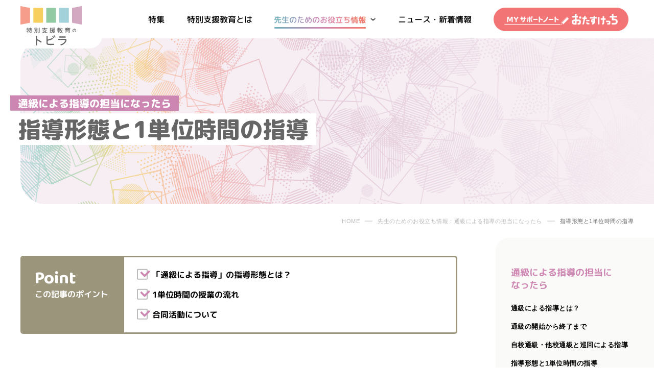

--- FILE ---
content_type: text/html; charset=UTF-8
request_url: https://tokushi-tobira.jp/teacher/resorceroom/006.html
body_size: 22429
content:
<!DOCTYPE html>
<html lang="ja">
<head>
<!-- Google Tag Manager -->
<script>(function(w,d,s,l,i){w[l]=w[l]||[];w[l].push({'gtm.start':
new Date().getTime(),event:'gtm.js'});var f=d.getElementsByTagName(s)[0],
j=d.createElement(s),dl=l!='dataLayer'?'&l='+l:'';j.async=true;j.src=
'https://www.googletagmanager.com/gtm.js?id='+i+dl;f.parentNode.insertBefore(j,f);
})(window,document,'script','dataLayer','GTM-TK8X2P2');</script>
<!-- End Google Tag Manager -->
	<meta charset="UTF-8">
    
        <title>通級による指導 | 指導形態と1単位時間の指導 | 特別支援教育のトビラ</title>
    
    <meta http-equiv="X-UA-Compatible" content="IE=edge">
	<meta name="robots" content="index,follow">
	<meta name="viewport" content="width=device-width, user-scalable=yes, initial-scale=1, minimum-scale=0.5 , maximum-scale=2">
	<meta name="description" content="通級による指導における「個別指導」と「小集団指導」の指導形態について、それぞれのメリットや、実際の授業の流れ、「合同活動」について、具体例を用いながら解説します。">
	<meta name="keywords" content="特別支援教育，通級による指導，個別指導，小集団指導，合同活動">
	<meta name="format-detection" content="telephone=no">
	<meta name="SKYPE_TOOLBAR" content="SKYPE_TOOLBAR_PARSER_COMPATIBLE">
	<link rel="shortcut icon" href="/assets/img/common/favicon.ico">
	
	<!-- for iPhone -->
	<meta name="apple-mobile-web-app-capable" content="yes">
	<meta name="apple-mobile-web-app-title" content="">
	<meta name="apple-mobile-web-app-status-bar-style" content="black">
	<meta name="mobile-web-app-capable" content="yes">
	<link rel="apple-touch-icon" href="/assets/img/common/apple-touch-icon.png">
	<!-- /for iPhone -->
	
	<!-- for Android -->
	<link rel="icon" sizes="196x196" href="/assets/img/common/icon-196x196.png">
	<!-- /for Android -->
	
	<!-- OGP -->
	<meta property="og:type" content="article">
    
		<meta property="og:title" content="通級による指導 | 指導形態と1単位時間の指導 | 特別支援教育のトビラ">
    
	<meta property="og:site_name" content="特別支援教育のトビラ">
	<meta property="og:url" content="https://tokushi-tobira.jp/teacher/resorceroom/006.html">
	<meta property="og:image" content="https://tokushi-tobira.jp/assets/img/common/ogp.jpg">
	<meta property="og:description" content="通級による指導における「個別指導」と「小集団指導」の指導形態について、それぞれのメリットや、実際の授業の流れ、「合同活動」について、具体例を用いながら解説します。">
	<!-- / OGP -->
	
	<!-- twitter -->
	<meta name="twitter:card" content="summary_large_image">
    
		<meta name="twitter:title" content="通級による指導 | 指導形態と1単位時間の指導 | 特別支援教育のトビラ">
    
	<meta name="twitter:description" content="通級による指導における「個別指導」と「小集団指導」の指導形態について、それぞれのメリットや、実際の授業の流れ、「合同活動」について、具体例を用いながら解説します。">
	<meta name="twitter:image" content="https://tokushi-tobira.jp/assets/img/common/ogp.jpg">
	<!-- / twitter -->
	
	<link rel="stylesheet" href="/assets/css/slick.css" media="all">
	<link rel="stylesheet" href="/assets/css/common.css" media="all">
	
	<script type="text/javascript" src="/assets/js/lib/jquery-3.4.1.min.js"></script>
	<script type="text/javascript" src="/assets/js/lib/imagesloaded.pkgd.min.js"></script>
	<script type="text/javascript" src="/assets/js/lib/slick.min.js"></script>
	<script type="text/javascript" src="/assets/js/common.js" defer></script>
</head>


<body>
<!-- Google Tag Manager (noscript) -->
<noscript><iframe src="https://www.googletagmanager.com/ns.html?id=GTM-TK8X2P2"
height="0" width="0" style="display:none;visibility:hidden"></iframe></noscript>
<!-- End Google Tag Manager (noscript) -->
	<div id="teacher" class="resource wrapper">
		<header>
			<div id="h_body">
				<div id="h_logo-box">
					<a href="/"><p class="h_logo"><b><img src="/assets/img/common/logo.svg" alt=""></b><b><img src="/assets/img/common/logo-catch.svg" alt="特別支援教育の"></b><b><img src="/assets/img/common/logo-tobira.svg" alt="トビラ"></b></p></a>
				</div><!-- end #h_logo -->
				<span id="h_btn"><i></i><i></i></span>
			</div><!-- end #h_body -->
			<nav id="h_nav">
				<div id="h_nav-box">
					<div class="inner">
<script type="text/javascript" src="/assets/include/nav.js"></script>
					</div><!-- end .inner -->
				</div><!-- end #h_nav-box -->
			</nav>
		</header>
		
		
		<main>
			<article class="article">
				
				<div class="inner">
					<div id="mv" class="lower">
						<h1 id="mv-title"><small>通級による指導の担当になったら</small><b><span>指導形態と1単位時間の指導</span></b></h1>
						<span id="mv-img"></span>
					</div><!-- end #mv -->
				</div><!-- end .inner -->
				
				<ul id="breadcrumb">
                	<li><a href="/">HOME</a></li>
					<li><a href="/teacher.html#resource-index-box"><span class="res-pc">先生のためのお役立ち情報：</span>通級による指導の担当になったら</a></li>
					<li>指導形態と1単位時間の指導</li>
				</ul>
				
				<div id="contents">
					<div class="inner">
						<div class="frame-box">
							<div class="frame-body">
								<div class="article-body">

									<article class="article-box">
									<article class="article-box">
										
										<dl class="page-point">
											<dt><span class="en">Point</span><span class="jp">この記事のポイント</span></dt>
											<dd>
												<ul>
													<li>「通級による指導」の指導形態とは？</li>
													<li>1単位時間の授業の流れ</li>

<li>合同活動について</li>
												</ul>
											</dd>
										</dl>
									</article>
									
									
									<article class="article-box">
										<h2>通級による指導の指導形態</h2>

                                        <p>通級による指導では、障害による学習上又は生活上の困難の改善・克服を目的とした特別の指導（自立活動）が中心となるので、<u>指導形態としては、個別指導が中心</u>となります。</p>
                                        <p>しかし、<u>発達障害のある児童生徒の中には、集団活動への参加、コミュニケーション、対人関係などについて課題のあることも多いので、個別指導と小集団指導を適宜組み合わせて行い、教育効果を高める</u>ようにします。</p>
<br>
                                        <p>以下に示すような、個別指導と小集団指導のメリットを踏まえ、児童生徒の特性に応じた指導を行うようにしてください。</p>
                                        <h3>個別指導のメリット</h3>
                                        <ul class="list-box">
                                            <li>個々の児童生徒の特性に応じて課題設定や教材の準備が可能になります。例えば、鉄道の好きな児童生徒に対して鉄道に関連した内容での教材を作成することができます。</li>
                                            <li>児童生徒との関係性（信頼関係）を築きやすく、心理的な安定も図りやすくなります。</li>
                                            <li>児童生徒のその日の状態に合わせて、指導内容・方法を臨機応変に対応できます。</li>
                                            <li>児童生徒のペースに合わせて学習することができるため、知識や技能の習得にじっくりと取り組めます。例えば、学習障害（LD）のある児童生徒に計算の操作の手順を言語化、視覚化して指導することなどが考えられます。</li>
                                            <li>児童生徒にとって短時間で達成できる課題や取り組みやすい課題から始めることで、児童生徒が達成感を味わうことができます。</li>
                                        </ul>
                                        <figure class="pc-w-pct-60 mg-auto"><img src="/assets/img/teacher/unit_plan-img-01-pc.jpg" alt="" /></figure>
										
                                        <h3>小集団指導のメリット</h3>
                                        <ul class="list-box">
                                            <li>個別指導で学んだスキルを小集団の中で実践し、定着を図ることができます。</li>
                                            <li>集団参加を意識した指導ができ、児童生徒は友達とともに活動する楽しさを味わうことができます。</li>
                                            <li>児童生徒同士の関わりから、人間関係や対人関係を学ぶことができます。</li>
                                            <li>集団のルールや決まりなどを設定して、それを守る経験を積むことができます。</li>
                                            <li>共同制作などを取り入れることで、児童生徒同士で話し合ったり、モデル（見本）になったりすることができます。</li>
                                            <li>異年齢で集団を編成することで、リーダーシップを発揮したり、責任感を育てたりすることができます。</li>
                                        </ul>
                                        <figure class="pc-w-pct-60 mg-auto"><img src="/assets/img/teacher/unit_plan-img-02-pc.jpg" alt="" /></figure>

                                    </article>
									
									
									<article class="article-box">
										<h2>１単位時間の授業の流れ</h2>
										
										<p><u>通級による指導は、その特徴として、「限られた時間における指導」が挙げられます</u>。また、日常の学校生活の様子を把握しにくい「他校から通級してくる児童生徒の指導」をすることもあります。</p>
                                        <p>短時間、個別指導が中心という特徴がある中で，指導効果を高めていくには，１単位時間（40～50分程度）の指導をどのように組み立てていくのかが重要になります（他校通級の児童や中学生の場合は，２単位時間を続けて指導する場合もみられます）。</p>
<br>
                                        <p>以下の例は、宮城県総合教育センターが提案している「通級指導教室サポートパック－中学校における通級による指導の充実を目指して－」（P32）に紹介されている授業展開例です。</p>
<figure class="mb-rem-3"><img src="/assets/img/teacher/unit_plan-img-03-pc.png" alt="" /></figure>
<div class="res-sp">
<p class="btn-box"><a href="/assets/img/teacher/unit_plan-img-03-pc.png" class="btn btn-enlarge" target="_blank"><span>拡大表示する</span></a></p>
</div>

                                        <p>１単位時間の指導では、本時のめあてを明確にし、それに即した活動を展開し、最後に学習の振り返りをして、次の通級による指導の時間、ひいては通常の学級での時間につなげていくことが大事です。</p>
										
									</article>
									
									<article class="article-box">
										<h2>通級による指導の中での合同活動</h2>
										
										<p>通級による指導の中で、<u>複数の児童生徒と合同で活動を行うことで、それぞれにとっての教育効果が高まることが期待できます</u>。</p>
<br>
                                        <p>ここでは、小学３年生で、読むことに困難がある児童Aに対して、個別の指導室で読む活動を中心に指導を展開し、指導の最後の活動で、同じ時間に指導を受けている、衝動的な行動を起こすことが多い児童Bと合同で、プレイルームでかるた遊びをする活動を紹介します。</p>
                                        

<figure class="mb-rem-3"><img src="/assets/img/teacher/unit_plan-img-04-pc.png" alt="" /></figure>
<div class="res-sp">
<p class="btn-box"><a href="/assets/img/teacher/unit_plan-img-04-pc.png" class="btn btn-enlarge" target="_blank"><span>拡大表示する</span></a></p>
</div>

                                        <p>合同活動では、児童Bと「かるた」を行うことで、<u>児童Aにとって、遊びの中でも文字に多く触れ、読む力がつくことが期待されます。同時に、同学年の児童生徒と会話を楽しんだり、競い合ったりすることで自己表現することも学ぶ</u>ことができます。<u>児童Bにとってもルールを学ぶことや話を聞く集中力を高めることに</u>つながっていきます。</p>
<br>
                                        <p>個別指導では、教師と児童生徒（大人と子ども）という関係の中で活動するので、対等なやりとりにはなりません。<u>同学年の児童生徒同士の活動では、相手の思いを理解したり、自分の気持ちを伝えたり、自分の思い通りにならない状況の対処方法を考えたり、対人関係の中で起きる様々な問題を解決する力をつけていくことになります。</u>複数の児童生徒と合同で活動することにより、ソーシャルスキルを高めていくことにつながると考えられます。</p>
<br>
                                        <p>また、通級による指導の中で合同活動を行う場合は、</p>
                                        <ul class="list-box">
                                            <li>それぞれの児童生徒の相性を見極めること</li>
                                            <li>通級による指導の時間帯を決める際にそれぞれの時間を合わせておくこと</li>
                                            <li>授業の前に複数の通級による指導の担当教員が、どんな活動なら一緒に行えるのか、それぞれの児童生徒の特徴や指導目標を踏まえた活動について打ち合わせをしておくこと</li>
                                        </ul>
                                        <p>などが必要になります。</p>
<div class="column-box column-bg-yellow">
<p class="indent mt-rem-4">■監修・著<br>小林倫代（こばやし・みちよ）<br><span class="pc-fs-30">独立行政法人国立特別支援教育総合研究所名誉所員<span></p>	
</div>
										
									</article>

									</article>


     
	
	
	
	
    
	
	
	
    
	
	
	
    
	
	
	
	
	
									<article class="article-box">
										
										
										
										
										
										
									</article>

     
	
	
	
	
    
	
	
	
    
	
	
	
    
	
	
	
	
	
									<article class="article-box">
										
										
										
										
										
										
									</article>

     
	
	
	
	
    
	
	
	
    
	
	
	
    
	
	
	
	
	
									<article class="article-box">
										
										
										
										
										
										
									</article>

     
	
	
	
	
    
	
	
	
    
	
	
	
    
	
	
	
	
	
									<article class="article-box">
										
										
										
										
										
										
									</article>

     
	
	
	
	
    
	
	
	
    
	
	
	
    
	
	
	
	
	
									<article class="article-box">
										
										
										
										
										
										
									</article>

     
	
	
	
	
    
	
	
	
    
	
	
	
    
	
	
	
	
	
									<article class="article-box">
										
										
										
										
										
										
									</article>

     
	
	
	
	
    
	
	
	
    
	
	
	
    
	
	
	
	
	
									<article class="article-box">
										
										
										
										
										
										
									</article>

     
	
	
	
	
    
	
	
	
    
	
	
	
    
	
	
	
	
	
									<article class="article-box">
										
										
										
										
										
										
									</article>

								</div><!-- end #article-body -->
								
								<div class="page-nav">



  
  
  
  
  

  
  
  
  
  

  
  
  
  
  

  
  
  
  
  

  
  
  
  
  

  
  
  
  
  

  
  
  
  
  

  
  
  
  
  

  
  
  
  
  

  
  
  
  
  

  
  
  
  
  

  
  
  
  
  

  
  
  
  
  

									<ul>


    


    


    


    


    


    


    


    


    


    

  


    
      
         <li class="prev"><a href="/teacher/resorceroom/005.html">自校通級・他校通級と巡回による指導</a></li>
      
      
    


    


    





    


    


    


    

  


    
      
         <li class="next"><a href="/teacher/resorceroom/001.html">個別の教育支援計画と個別の指導計画</a></li>
      
      
    


    


    


    


    


    


    


    


    


									</ul>
								</div><!-- end .page-nav -->
									
							</div><!-- end .frame-body -->
							
							
							<aside class="frame-aside bubble" data-num="15">

  
  
  
  
  

  
  
  
  
  

  
  
  
  
  

  
  
  
  
  

  
  
  
  
  

  
  
  
  
  

  
  
  
  
  

  
  
  
  
  

  
  
  
  
  

  
  
  
  
  

  
  
  
  
  

  
  
  
  
  

  
  
  
  
  

  
  
  
  
  

  
  
  
  
  


  
  
  
  
  

  
  
  
  
  

  
  
  
  
  

  
  
  
  
  

  
  
  
  
  

  
  
  
  
  

  
  
  
  
  

  
  
  
  
  

  
  
  
  
  

  
  
  
  
  

  
  
  
  
  

  
  
  
  
  

  
  
  
  
  



								<p class="aside-title aside-title-resource">通級による指導の担当に<br class="res-pc">なったら</p>
								<ul class="aside-item">

  
									<li><a href="/teacher/resorceroom/003.html" class="aside-item-title">通級による指導とは？</a></li>
  

  
									<li><a href="/teacher/resorceroom/004.html" class="aside-item-title">通級の開始から終了まで</a></li>
  

  
									<li><a href="/teacher/resorceroom/005.html" class="aside-item-title">自校通級・他校通級と巡回による指導</a></li>
  

  
									<li><a href="/teacher/resorceroom/006.html" class="aside-item-title">指導形態と1単位時間の指導</a></li>
  

  
									<li><a href="/teacher/resorceroom/001.html" class="aside-item-title">個別の教育支援計画と個別の指導計画</a></li>
  

  
									<li><a href="/teacher/resorceroom/002.html" class="aside-item-title">自立活動</a></li>
  

  
									<li><a href="/teacher/resorceroom/007.html" class="aside-item-title">通級による指導の記録と報告</a></li>
  

  
									<li><a href="/teacher/resorceroom/008.html" class="aside-item-title">在籍学級担任との連携</a></li>
  

  
									<li><a href="/teacher/resorceroom/009.html" class="aside-item-title">保護者との連携</a></li>
  

  
									<li><a href="/teacher/resorceroom/010.html" class="aside-item-title">校内委員会</a></li>
  

  
									<li><a href="/teacher/resorceroom/011.html" class="aside-item-title">自立活動の具体的な指導例</a></li>
  

  
									<li><a href="/teacher/resorceroom/012.html" class="aside-item-title">行動観察によるアセスメント</a></li>
  

  
									<li><a href="/teacher/resorceroom/013.html" class="aside-item-title">アセスメントに基づいた自立活動の指導</a></li>
  

								</ul>
								<p class="aside-title aside-title-special">特別支援学級の担任に<br class="res-pc">なったら</p>
								<ul class="aside-item">

  
									<li><a href="/teacher/specialclass/003.html" class="aside-item-title">特別支援学級とは？</a></li>
  

  
									<li><a href="/teacher/specialclass/011.html" class="aside-item-title">障害種別の特別支援学級</a></li>
  

  
									<li><a href="/teacher/specialclass/010.html" class="aside-item-title">特別支援学級の特別の教育課程編成</a></li>
  

  
									<li><a href="/teacher/specialclass/002.html" class="aside-item-title">自立活動</a></li>
  

  
									<li><a href="/teacher/specialclass/001.html" class="aside-item-title">個別の教育支援計画と個別の指導計画</a></li>
  

  
									<li><a href="/teacher/specialclass/007.html" class="aside-item-title">特別支援学級の交流及び共同学習</a></li>
  

  
									<li><a href="/teacher/specialclass/004.html" class="aside-item-title">知的障害特別支援学級</a></li>
  

  
									<li><a href="/teacher/specialclass/005.html" class="aside-item-title">自閉症・情緒障害特別支援学級</a></li>
  

  
									<li><a href="/teacher/specialclass/006.html" class="aside-item-title">特別支援学級の週時程表</a></li>
  

  
									<li><a href="/teacher/specialclass/008.html" class="aside-item-title">特別支援学級の授業</a></li>
  

  
									<li><a href="/teacher/specialclass/009.html" class="aside-item-title">特別支援学級の学習評価</a></li>
  

  
									<li><a href="/teacher/specialclass/012.html" class="aside-item-title">通常学級の担任や専門家との連携</a></li>
  

  
									<li><a href="/teacher/specialclass/013.html" class="aside-item-title">校内委員会</a></li>
  

  
									<li><a href="/teacher/specialclass/014.html" class="aside-item-title">自立活動の具体的な指導例</a></li>
  

  
									<li><a href="/teacher/specialclass/015.html" class="aside-item-title">行動観察によるアセスメント</a></li>
  

								</ul>


								<a href="/casestudy.html" class="aside-title aside-title-practice"><span class="aside-arrow">多様な子どもへの対応</span></a>
							</aside>
						</div><!-- end #frame-box -->
					</div><!-- end .inner -->
				</div><!-- end #contents -->
			</article><!-- end .article -->
		</main>
		
<script type="text/javascript" src="/assets/include/footer-top.js"></script>
<script type="text/javascript" src="/assets/include/nav.js"></script>
<script type="text/javascript" src="/assets/include/footer-bottom.js"></script>
	</div><!-- end #wrapper -->
	
</body>
</html>


--- FILE ---
content_type: text/css
request_url: https://tokushi-tobira.jp/assets/css/common.css
body_size: 190097
content:
@charset "UTF-8";
@import url("https://fonts.googleapis.com/css2?family=Baloo+2:wght@700&family=M+PLUS+Rounded+1c:wght@500;700;800&display=swap");
.fw-normal {
  font-weight: normal !important;
}

.fw-bold {
  font-weight: bold !important;
}

.ta-left {
  text-align: left !important;
}

.ta-center {
  text-align: center !important;
}

.ta-right {
  text-align: right !important;
}

.mg-auto {
  margin-left: auto !important;
  margin-right: auto !important;
}

.ml-auto {
  margin-left: auto !important;
}

.mr-auto {
  margin-right: auto !important;
}

.mt-0 {
  margin-top: 0 !important;
}

.mb-0 {
  margin-bottom: 0 !important;
}

.ml-0 {
  margin-left: 0 !important;
}

.mr-0 {
  margin-right: 0 !important;
}

@media print, screen and (min-width: 768px) {
  .pc-mg-auto {
    margin-left: auto !important;
    margin-right: auto !important;
  }
  .pc-ml-auto {
    margin-left: auto !important;
  }
  .pc-mr-auto {
    margin-right: auto !important;
  }
}

@media only screen and (max-width: 767px) {
  .sp-mg-auto {
    margin-left: auto !important;
    margin-right: auto !important;
  }
  .sp-ml-auto {
    margin-left: auto !important;
  }
  .sp-mr-auto {
    margin-right: auto !important;
  }
}

.mt-10 {
  margin-top: 10px !important;
}

@media only screen and (max-width: 767px) {
  .mt-10 {
    margin-top: 5px !important;
  }
}

.mb-10 {
  margin-bottom: 10px !important;
}

@media only screen and (max-width: 767px) {
  .mb-10 {
    margin-bottom: 5px !important;
  }
}

.mt-rem-1 {
  margin-top: 1rem !important;
}

.mb-rem-1 {
  margin-bottom: 1rem !important;
}

.ml-10 {
  margin-left: 10px !important;
}

@media only screen and (max-width: 767px) {
  .ml-10 {
    margin-left: 5px !important;
  }
}

.mr-10 {
  margin-right: 10px !important;
}

@media only screen and (max-width: 767px) {
  .mr-10 {
    margin-right: 5px !important;
  }
}

.pt-10 {
  padding-top: 10px !important;
}

@media only screen and (max-width: 767px) {
  .pt-10 {
    padding-top: 5px !important;
  }
}

.pb-10 {
  padding-bottom: 10px !important;
}

@media only screen and (max-width: 767px) {
  .pb-10 {
    padding-bottom: 5px !important;
  }
}

.pl-10 {
  padding-left: 10px !important;
}

@media only screen and (max-width: 767px) {
  .pl-10 {
    padding-left: 5px !important;
  }
}

.pr-10 {
  padding-right: 10px !important;
}

@media only screen and (max-width: 767px) {
  .pr-10 {
    padding-right: 5px !important;
  }
}

.pt-rem-1 {
  padding-top: 1rem !important;
}

.pb-rem-1 {
  padding-bottom: 1rem !important;
}

.mt-20 {
  margin-top: 20px !important;
}

@media only screen and (max-width: 767px) {
  .mt-20 {
    margin-top: 10px !important;
  }
}

.mb-20 {
  margin-bottom: 20px !important;
}

@media only screen and (max-width: 767px) {
  .mb-20 {
    margin-bottom: 10px !important;
  }
}

.mt-rem-2 {
  margin-top: 2rem !important;
}

.mb-rem-2 {
  margin-bottom: 2rem !important;
}

.ml-20 {
  margin-left: 20px !important;
}

@media only screen and (max-width: 767px) {
  .ml-20 {
    margin-left: 10px !important;
  }
}

.mr-20 {
  margin-right: 20px !important;
}

@media only screen and (max-width: 767px) {
  .mr-20 {
    margin-right: 10px !important;
  }
}

.pt-20 {
  padding-top: 20px !important;
}

@media only screen and (max-width: 767px) {
  .pt-20 {
    padding-top: 10px !important;
  }
}

.pb-20 {
  padding-bottom: 20px !important;
}

@media only screen and (max-width: 767px) {
  .pb-20 {
    padding-bottom: 10px !important;
  }
}

.pl-20 {
  padding-left: 20px !important;
}

@media only screen and (max-width: 767px) {
  .pl-20 {
    padding-left: 10px !important;
  }
}

.pr-20 {
  padding-right: 20px !important;
}

@media only screen and (max-width: 767px) {
  .pr-20 {
    padding-right: 10px !important;
  }
}

.pt-rem-2 {
  padding-top: 2rem !important;
}

.pb-rem-2 {
  padding-bottom: 2rem !important;
}

.mt-30 {
  margin-top: 30px !important;
}

@media only screen and (max-width: 767px) {
  .mt-30 {
    margin-top: 15px !important;
  }
}

.mb-30 {
  margin-bottom: 30px !important;
}

@media only screen and (max-width: 767px) {
  .mb-30 {
    margin-bottom: 15px !important;
  }
}

.mt-rem-3 {
  margin-top: 3rem !important;
}

.mb-rem-3 {
  margin-bottom: 3rem !important;
}

.ml-30 {
  margin-left: 30px !important;
}

@media only screen and (max-width: 767px) {
  .ml-30 {
    margin-left: 15px !important;
  }
}

.mr-30 {
  margin-right: 30px !important;
}

@media only screen and (max-width: 767px) {
  .mr-30 {
    margin-right: 15px !important;
  }
}

.pt-30 {
  padding-top: 30px !important;
}

@media only screen and (max-width: 767px) {
  .pt-30 {
    padding-top: 15px !important;
  }
}

.pb-30 {
  padding-bottom: 30px !important;
}

@media only screen and (max-width: 767px) {
  .pb-30 {
    padding-bottom: 15px !important;
  }
}

.pl-30 {
  padding-left: 30px !important;
}

@media only screen and (max-width: 767px) {
  .pl-30 {
    padding-left: 15px !important;
  }
}

.pr-30 {
  padding-right: 30px !important;
}

@media only screen and (max-width: 767px) {
  .pr-30 {
    padding-right: 15px !important;
  }
}

.pt-rem-3 {
  padding-top: 3rem !important;
}

.pb-rem-3 {
  padding-bottom: 3rem !important;
}

.mt-40 {
  margin-top: 40px !important;
}

@media only screen and (max-width: 767px) {
  .mt-40 {
    margin-top: 20px !important;
  }
}

.mb-40 {
  margin-bottom: 40px !important;
}

@media only screen and (max-width: 767px) {
  .mb-40 {
    margin-bottom: 20px !important;
  }
}

.mt-rem-4 {
  margin-top: 4rem !important;
}

.mb-rem-4 {
  margin-bottom: 4rem !important;
}

.ml-40 {
  margin-left: 40px !important;
}

@media only screen and (max-width: 767px) {
  .ml-40 {
    margin-left: 20px !important;
  }
}

.mr-40 {
  margin-right: 40px !important;
}

@media only screen and (max-width: 767px) {
  .mr-40 {
    margin-right: 20px !important;
  }
}

.pt-40 {
  padding-top: 40px !important;
}

@media only screen and (max-width: 767px) {
  .pt-40 {
    padding-top: 20px !important;
  }
}

.pb-40 {
  padding-bottom: 40px !important;
}

@media only screen and (max-width: 767px) {
  .pb-40 {
    padding-bottom: 20px !important;
  }
}

.pl-40 {
  padding-left: 40px !important;
}

@media only screen and (max-width: 767px) {
  .pl-40 {
    padding-left: 20px !important;
  }
}

.pr-40 {
  padding-right: 40px !important;
}

@media only screen and (max-width: 767px) {
  .pr-40 {
    padding-right: 20px !important;
  }
}

.pt-rem-4 {
  padding-top: 4rem !important;
}

.pb-rem-4 {
  padding-bottom: 4rem !important;
}

.mt-50 {
  margin-top: 50px !important;
}

@media only screen and (max-width: 767px) {
  .mt-50 {
    margin-top: 25px !important;
  }
}

.mb-50 {
  margin-bottom: 50px !important;
}

@media only screen and (max-width: 767px) {
  .mb-50 {
    margin-bottom: 25px !important;
  }
}

.mt-rem-5 {
  margin-top: 5rem !important;
}

.mb-rem-5 {
  margin-bottom: 5rem !important;
}

.ml-50 {
  margin-left: 50px !important;
}

@media only screen and (max-width: 767px) {
  .ml-50 {
    margin-left: 25px !important;
  }
}

.mr-50 {
  margin-right: 50px !important;
}

@media only screen and (max-width: 767px) {
  .mr-50 {
    margin-right: 25px !important;
  }
}

.pt-50 {
  padding-top: 50px !important;
}

@media only screen and (max-width: 767px) {
  .pt-50 {
    padding-top: 25px !important;
  }
}

.pb-50 {
  padding-bottom: 50px !important;
}

@media only screen and (max-width: 767px) {
  .pb-50 {
    padding-bottom: 25px !important;
  }
}

.pl-50 {
  padding-left: 50px !important;
}

@media only screen and (max-width: 767px) {
  .pl-50 {
    padding-left: 25px !important;
  }
}

.pr-50 {
  padding-right: 50px !important;
}

@media only screen and (max-width: 767px) {
  .pr-50 {
    padding-right: 25px !important;
  }
}

.pt-rem-5 {
  padding-top: 5rem !important;
}

.pb-rem-5 {
  padding-bottom: 5rem !important;
}

.mt-60 {
  margin-top: 60px !important;
}

@media only screen and (max-width: 767px) {
  .mt-60 {
    margin-top: 30px !important;
  }
}

.mb-60 {
  margin-bottom: 60px !important;
}

@media only screen and (max-width: 767px) {
  .mb-60 {
    margin-bottom: 30px !important;
  }
}

.mt-rem-6 {
  margin-top: 6rem !important;
}

.mb-rem-6 {
  margin-bottom: 6rem !important;
}

.ml-60 {
  margin-left: 60px !important;
}

@media only screen and (max-width: 767px) {
  .ml-60 {
    margin-left: 30px !important;
  }
}

.mr-60 {
  margin-right: 60px !important;
}

@media only screen and (max-width: 767px) {
  .mr-60 {
    margin-right: 30px !important;
  }
}

.pt-60 {
  padding-top: 60px !important;
}

@media only screen and (max-width: 767px) {
  .pt-60 {
    padding-top: 30px !important;
  }
}

.pb-60 {
  padding-bottom: 60px !important;
}

@media only screen and (max-width: 767px) {
  .pb-60 {
    padding-bottom: 30px !important;
  }
}

.pl-60 {
  padding-left: 60px !important;
}

@media only screen and (max-width: 767px) {
  .pl-60 {
    padding-left: 30px !important;
  }
}

.pr-60 {
  padding-right: 60px !important;
}

@media only screen and (max-width: 767px) {
  .pr-60 {
    padding-right: 30px !important;
  }
}

.pt-rem-6 {
  padding-top: 6rem !important;
}

.pb-rem-6 {
  padding-bottom: 6rem !important;
}

.mt-70 {
  margin-top: 70px !important;
}

@media only screen and (max-width: 767px) {
  .mt-70 {
    margin-top: 35px !important;
  }
}

.mb-70 {
  margin-bottom: 70px !important;
}

@media only screen and (max-width: 767px) {
  .mb-70 {
    margin-bottom: 35px !important;
  }
}

.mt-rem-7 {
  margin-top: 7rem !important;
}

.mb-rem-7 {
  margin-bottom: 7rem !important;
}

.ml-70 {
  margin-left: 70px !important;
}

@media only screen and (max-width: 767px) {
  .ml-70 {
    margin-left: 35px !important;
  }
}

.mr-70 {
  margin-right: 70px !important;
}

@media only screen and (max-width: 767px) {
  .mr-70 {
    margin-right: 35px !important;
  }
}

.pt-70 {
  padding-top: 70px !important;
}

@media only screen and (max-width: 767px) {
  .pt-70 {
    padding-top: 35px !important;
  }
}

.pb-70 {
  padding-bottom: 70px !important;
}

@media only screen and (max-width: 767px) {
  .pb-70 {
    padding-bottom: 35px !important;
  }
}

.pl-70 {
  padding-left: 70px !important;
}

@media only screen and (max-width: 767px) {
  .pl-70 {
    padding-left: 35px !important;
  }
}

.pr-70 {
  padding-right: 70px !important;
}

@media only screen and (max-width: 767px) {
  .pr-70 {
    padding-right: 35px !important;
  }
}

.pt-rem-7 {
  padding-top: 7rem !important;
}

.pb-rem-7 {
  padding-bottom: 7rem !important;
}

.mt-80 {
  margin-top: 80px !important;
}

@media only screen and (max-width: 767px) {
  .mt-80 {
    margin-top: 40px !important;
  }
}

.mb-80 {
  margin-bottom: 80px !important;
}

@media only screen and (max-width: 767px) {
  .mb-80 {
    margin-bottom: 40px !important;
  }
}

.mt-rem-8 {
  margin-top: 8rem !important;
}

.mb-rem-8 {
  margin-bottom: 8rem !important;
}

.ml-80 {
  margin-left: 80px !important;
}

@media only screen and (max-width: 767px) {
  .ml-80 {
    margin-left: 40px !important;
  }
}

.mr-80 {
  margin-right: 80px !important;
}

@media only screen and (max-width: 767px) {
  .mr-80 {
    margin-right: 40px !important;
  }
}

.pt-80 {
  padding-top: 80px !important;
}

@media only screen and (max-width: 767px) {
  .pt-80 {
    padding-top: 40px !important;
  }
}

.pb-80 {
  padding-bottom: 80px !important;
}

@media only screen and (max-width: 767px) {
  .pb-80 {
    padding-bottom: 40px !important;
  }
}

.pl-80 {
  padding-left: 80px !important;
}

@media only screen and (max-width: 767px) {
  .pl-80 {
    padding-left: 40px !important;
  }
}

.pr-80 {
  padding-right: 80px !important;
}

@media only screen and (max-width: 767px) {
  .pr-80 {
    padding-right: 40px !important;
  }
}

.pt-rem-8 {
  padding-top: 8rem !important;
}

.pb-rem-8 {
  padding-bottom: 8rem !important;
}

.mt-90 {
  margin-top: 90px !important;
}

@media only screen and (max-width: 767px) {
  .mt-90 {
    margin-top: 45px !important;
  }
}

.mb-90 {
  margin-bottom: 90px !important;
}

@media only screen and (max-width: 767px) {
  .mb-90 {
    margin-bottom: 45px !important;
  }
}

.mt-rem-9 {
  margin-top: 9rem !important;
}

.mb-rem-9 {
  margin-bottom: 9rem !important;
}

.ml-90 {
  margin-left: 90px !important;
}

@media only screen and (max-width: 767px) {
  .ml-90 {
    margin-left: 45px !important;
  }
}

.mr-90 {
  margin-right: 90px !important;
}

@media only screen and (max-width: 767px) {
  .mr-90 {
    margin-right: 45px !important;
  }
}

.pt-90 {
  padding-top: 90px !important;
}

@media only screen and (max-width: 767px) {
  .pt-90 {
    padding-top: 45px !important;
  }
}

.pb-90 {
  padding-bottom: 90px !important;
}

@media only screen and (max-width: 767px) {
  .pb-90 {
    padding-bottom: 45px !important;
  }
}

.pl-90 {
  padding-left: 90px !important;
}

@media only screen and (max-width: 767px) {
  .pl-90 {
    padding-left: 45px !important;
  }
}

.pr-90 {
  padding-right: 90px !important;
}

@media only screen and (max-width: 767px) {
  .pr-90 {
    padding-right: 45px !important;
  }
}

.pt-rem-9 {
  padding-top: 9rem !important;
}

.pb-rem-9 {
  padding-bottom: 9rem !important;
}

.mt-100 {
  margin-top: 100px !important;
}

@media only screen and (max-width: 767px) {
  .mt-100 {
    margin-top: 50px !important;
  }
}

.mb-100 {
  margin-bottom: 100px !important;
}

@media only screen and (max-width: 767px) {
  .mb-100 {
    margin-bottom: 50px !important;
  }
}

.mt-rem-10 {
  margin-top: 10rem !important;
}

.mb-rem-10 {
  margin-bottom: 10rem !important;
}

.ml-100 {
  margin-left: 100px !important;
}

@media only screen and (max-width: 767px) {
  .ml-100 {
    margin-left: 50px !important;
  }
}

.mr-100 {
  margin-right: 100px !important;
}

@media only screen and (max-width: 767px) {
  .mr-100 {
    margin-right: 50px !important;
  }
}

.pt-100 {
  padding-top: 100px !important;
}

@media only screen and (max-width: 767px) {
  .pt-100 {
    padding-top: 50px !important;
  }
}

.pb-100 {
  padding-bottom: 100px !important;
}

@media only screen and (max-width: 767px) {
  .pb-100 {
    padding-bottom: 50px !important;
  }
}

.pl-100 {
  padding-left: 100px !important;
}

@media only screen and (max-width: 767px) {
  .pl-100 {
    padding-left: 50px !important;
  }
}

.pr-100 {
  padding-right: 100px !important;
}

@media only screen and (max-width: 767px) {
  .pr-100 {
    padding-right: 50px !important;
  }
}

.pt-rem-10 {
  padding-top: 10rem !important;
}

.pb-rem-10 {
  padding-bottom: 10rem !important;
}

.mt-110 {
  margin-top: 110px !important;
}

@media only screen and (max-width: 767px) {
  .mt-110 {
    margin-top: 55px !important;
  }
}

.mb-110 {
  margin-bottom: 110px !important;
}

@media only screen and (max-width: 767px) {
  .mb-110 {
    margin-bottom: 55px !important;
  }
}

.mt-rem-11 {
  margin-top: 11rem !important;
}

.mb-rem-11 {
  margin-bottom: 11rem !important;
}

.ml-110 {
  margin-left: 110px !important;
}

@media only screen and (max-width: 767px) {
  .ml-110 {
    margin-left: 55px !important;
  }
}

.mr-110 {
  margin-right: 110px !important;
}

@media only screen and (max-width: 767px) {
  .mr-110 {
    margin-right: 55px !important;
  }
}

.pt-110 {
  padding-top: 110px !important;
}

@media only screen and (max-width: 767px) {
  .pt-110 {
    padding-top: 55px !important;
  }
}

.pb-110 {
  padding-bottom: 110px !important;
}

@media only screen and (max-width: 767px) {
  .pb-110 {
    padding-bottom: 55px !important;
  }
}

.pl-110 {
  padding-left: 110px !important;
}

@media only screen and (max-width: 767px) {
  .pl-110 {
    padding-left: 55px !important;
  }
}

.pr-110 {
  padding-right: 110px !important;
}

@media only screen and (max-width: 767px) {
  .pr-110 {
    padding-right: 55px !important;
  }
}

.pt-rem-11 {
  padding-top: 11rem !important;
}

.pb-rem-11 {
  padding-bottom: 11rem !important;
}

.mt-120 {
  margin-top: 120px !important;
}

@media only screen and (max-width: 767px) {
  .mt-120 {
    margin-top: 60px !important;
  }
}

.mb-120 {
  margin-bottom: 120px !important;
}

@media only screen and (max-width: 767px) {
  .mb-120 {
    margin-bottom: 60px !important;
  }
}

.mt-rem-12 {
  margin-top: 12rem !important;
}

.mb-rem-12 {
  margin-bottom: 12rem !important;
}

.ml-120 {
  margin-left: 120px !important;
}

@media only screen and (max-width: 767px) {
  .ml-120 {
    margin-left: 60px !important;
  }
}

.mr-120 {
  margin-right: 120px !important;
}

@media only screen and (max-width: 767px) {
  .mr-120 {
    margin-right: 60px !important;
  }
}

.pt-120 {
  padding-top: 120px !important;
}

@media only screen and (max-width: 767px) {
  .pt-120 {
    padding-top: 60px !important;
  }
}

.pb-120 {
  padding-bottom: 120px !important;
}

@media only screen and (max-width: 767px) {
  .pb-120 {
    padding-bottom: 60px !important;
  }
}

.pl-120 {
  padding-left: 120px !important;
}

@media only screen and (max-width: 767px) {
  .pl-120 {
    padding-left: 60px !important;
  }
}

.pr-120 {
  padding-right: 120px !important;
}

@media only screen and (max-width: 767px) {
  .pr-120 {
    padding-right: 60px !important;
  }
}

.pt-rem-12 {
  padding-top: 12rem !important;
}

.pb-rem-12 {
  padding-bottom: 12rem !important;
}

.mt-130 {
  margin-top: 130px !important;
}

@media only screen and (max-width: 767px) {
  .mt-130 {
    margin-top: 65px !important;
  }
}

.mb-130 {
  margin-bottom: 130px !important;
}

@media only screen and (max-width: 767px) {
  .mb-130 {
    margin-bottom: 65px !important;
  }
}

.mt-rem-13 {
  margin-top: 13rem !important;
}

.mb-rem-13 {
  margin-bottom: 13rem !important;
}

.ml-130 {
  margin-left: 130px !important;
}

@media only screen and (max-width: 767px) {
  .ml-130 {
    margin-left: 65px !important;
  }
}

.mr-130 {
  margin-right: 130px !important;
}

@media only screen and (max-width: 767px) {
  .mr-130 {
    margin-right: 65px !important;
  }
}

.pt-130 {
  padding-top: 130px !important;
}

@media only screen and (max-width: 767px) {
  .pt-130 {
    padding-top: 65px !important;
  }
}

.pb-130 {
  padding-bottom: 130px !important;
}

@media only screen and (max-width: 767px) {
  .pb-130 {
    padding-bottom: 65px !important;
  }
}

.pl-130 {
  padding-left: 130px !important;
}

@media only screen and (max-width: 767px) {
  .pl-130 {
    padding-left: 65px !important;
  }
}

.pr-130 {
  padding-right: 130px !important;
}

@media only screen and (max-width: 767px) {
  .pr-130 {
    padding-right: 65px !important;
  }
}

.pt-rem-13 {
  padding-top: 13rem !important;
}

.pb-rem-13 {
  padding-bottom: 13rem !important;
}

.mt-140 {
  margin-top: 140px !important;
}

@media only screen and (max-width: 767px) {
  .mt-140 {
    margin-top: 70px !important;
  }
}

.mb-140 {
  margin-bottom: 140px !important;
}

@media only screen and (max-width: 767px) {
  .mb-140 {
    margin-bottom: 70px !important;
  }
}

.mt-rem-14 {
  margin-top: 14rem !important;
}

.mb-rem-14 {
  margin-bottom: 14rem !important;
}

.ml-140 {
  margin-left: 140px !important;
}

@media only screen and (max-width: 767px) {
  .ml-140 {
    margin-left: 70px !important;
  }
}

.mr-140 {
  margin-right: 140px !important;
}

@media only screen and (max-width: 767px) {
  .mr-140 {
    margin-right: 70px !important;
  }
}

.pt-140 {
  padding-top: 140px !important;
}

@media only screen and (max-width: 767px) {
  .pt-140 {
    padding-top: 70px !important;
  }
}

.pb-140 {
  padding-bottom: 140px !important;
}

@media only screen and (max-width: 767px) {
  .pb-140 {
    padding-bottom: 70px !important;
  }
}

.pl-140 {
  padding-left: 140px !important;
}

@media only screen and (max-width: 767px) {
  .pl-140 {
    padding-left: 70px !important;
  }
}

.pr-140 {
  padding-right: 140px !important;
}

@media only screen and (max-width: 767px) {
  .pr-140 {
    padding-right: 70px !important;
  }
}

.pt-rem-14 {
  padding-top: 14rem !important;
}

.pb-rem-14 {
  padding-bottom: 14rem !important;
}

.mt-150 {
  margin-top: 150px !important;
}

@media only screen and (max-width: 767px) {
  .mt-150 {
    margin-top: 75px !important;
  }
}

.mb-150 {
  margin-bottom: 150px !important;
}

@media only screen and (max-width: 767px) {
  .mb-150 {
    margin-bottom: 75px !important;
  }
}

.mt-rem-15 {
  margin-top: 15rem !important;
}

.mb-rem-15 {
  margin-bottom: 15rem !important;
}

.ml-150 {
  margin-left: 150px !important;
}

@media only screen and (max-width: 767px) {
  .ml-150 {
    margin-left: 75px !important;
  }
}

.mr-150 {
  margin-right: 150px !important;
}

@media only screen and (max-width: 767px) {
  .mr-150 {
    margin-right: 75px !important;
  }
}

.pt-150 {
  padding-top: 150px !important;
}

@media only screen and (max-width: 767px) {
  .pt-150 {
    padding-top: 75px !important;
  }
}

.pb-150 {
  padding-bottom: 150px !important;
}

@media only screen and (max-width: 767px) {
  .pb-150 {
    padding-bottom: 75px !important;
  }
}

.pl-150 {
  padding-left: 150px !important;
}

@media only screen and (max-width: 767px) {
  .pl-150 {
    padding-left: 75px !important;
  }
}

.pr-150 {
  padding-right: 150px !important;
}

@media only screen and (max-width: 767px) {
  .pr-150 {
    padding-right: 75px !important;
  }
}

.pt-rem-15 {
  padding-top: 15rem !important;
}

.pb-rem-15 {
  padding-bottom: 15rem !important;
}

.w-pct-100 {
  width: 100%;
}

@media print, screen and (min-width: 768px) {
  .pc-w-pct-100 {
    width: 100%;
  }
}

@media print, screen and (min-width: 768px) {
  .pc-w-pct-5 {
    width: 5% !important;
  }
  .pc-w-pct-10 {
    width: 10% !important;
  }
  .pc-w-pct-15 {
    width: 15% !important;
  }
  .pc-w-pct-20 {
    width: 20% !important;
  }
  .pc-w-pct-25 {
    width: 25% !important;
  }
  .pc-w-pct-30 {
    width: 30% !important;
  }
  .pc-w-pct-35 {
    width: 35% !important;
  }
  .pc-w-pct-40 {
    width: 40% !important;
  }
  .pc-w-pct-45 {
    width: 45% !important;
  }
  .pc-w-pct-50 {
    width: 50% !important;
  }
  .pc-w-pct-55 {
    width: 55% !important;
  }
  .pc-w-pct-60 {
    width: 60% !important;
  }
  .pc-w-pct-65 {
    width: 65% !important;
  }
  .pc-w-pct-70 {
    width: 70% !important;
  }
  .pc-w-pct-75 {
    width: 75% !important;
  }
  .pc-w-pct-80 {
    width: 80% !important;
  }
  .pc-w-pct-85 {
    width: 85% !important;
  }
  .pc-w-pct-90 {
    width: 90% !important;
  }
  .pc-w-pct-95 {
    width: 95% !important;
  }
  .pc-w-pct-100 {
    width: 100% !important;
  }
}

@media only screen and (max-width: 767px) {
  .sp-w-pct-5 {
    width: 5% !important;
  }
  .sp-w-pct-10 {
    width: 10% !important;
  }
  .sp-w-pct-15 {
    width: 15% !important;
  }
  .sp-w-pct-20 {
    width: 20% !important;
  }
  .sp-w-pct-25 {
    width: 25% !important;
  }
  .sp-w-pct-30 {
    width: 30% !important;
  }
  .sp-w-pct-35 {
    width: 35% !important;
  }
  .sp-w-pct-40 {
    width: 40% !important;
  }
  .sp-w-pct-45 {
    width: 45% !important;
  }
  .sp-w-pct-50 {
    width: 50% !important;
  }
  .sp-w-pct-55 {
    width: 55% !important;
  }
  .sp-w-pct-60 {
    width: 60% !important;
  }
  .sp-w-pct-65 {
    width: 65% !important;
  }
  .sp-w-pct-70 {
    width: 70% !important;
  }
  .sp-w-pct-75 {
    width: 75% !important;
  }
  .sp-w-pct-80 {
    width: 80% !important;
  }
  .sp-w-pct-85 {
    width: 85% !important;
  }
  .sp-w-pct-90 {
    width: 90% !important;
  }
  .sp-w-pct-95 {
    width: 95% !important;
  }
  .sp-w-pct-100 {
    width: 100% !important;
  }
}

@media print, screen and (min-width: 768px) {
  .pc-w-20 {
    width: 20px !important;
  }
  .pc-w-25 {
    width: 25px !important;
  }
  .pc-w-30 {
    width: 30px !important;
  }
  .pc-w-35 {
    width: 35px !important;
  }
  .pc-w-40 {
    width: 40px !important;
  }
  .pc-w-45 {
    width: 45px !important;
  }
  .pc-w-50 {
    width: 50px !important;
  }
  .pc-w-55 {
    width: 55px !important;
  }
  .pc-w-60 {
    width: 60px !important;
  }
  .pc-w-65 {
    width: 65px !important;
  }
  .pc-w-70 {
    width: 70px !important;
  }
  .pc-w-75 {
    width: 75px !important;
  }
  .pc-w-80 {
    width: 80px !important;
  }
  .pc-w-85 {
    width: 85px !important;
  }
  .pc-w-90 {
    width: 90px !important;
  }
  .pc-w-95 {
    width: 95px !important;
  }
  .pc-w-100 {
    width: 100px !important;
  }
  .pc-w-105 {
    width: 105px !important;
  }
  .pc-w-110 {
    width: 110px !important;
  }
  .pc-w-115 {
    width: 115px !important;
  }
  .pc-w-120 {
    width: 120px !important;
  }
  .pc-w-125 {
    width: 125px !important;
  }
  .pc-w-130 {
    width: 130px !important;
  }
  .pc-w-135 {
    width: 135px !important;
  }
  .pc-w-140 {
    width: 140px !important;
  }
  .pc-w-145 {
    width: 145px !important;
  }
  .pc-w-150 {
    width: 150px !important;
  }
  .pc-w-155 {
    width: 155px !important;
  }
  .pc-w-160 {
    width: 160px !important;
  }
  .pc-w-165 {
    width: 165px !important;
  }
  .pc-w-170 {
    width: 170px !important;
  }
  .pc-w-175 {
    width: 175px !important;
  }
  .pc-w-180 {
    width: 180px !important;
  }
  .pc-w-185 {
    width: 185px !important;
  }
  .pc-w-190 {
    width: 190px !important;
  }
  .pc-w-195 {
    width: 195px !important;
  }
  .pc-w-200 {
    width: 200px !important;
  }
  .pc-w-205 {
    width: 205px !important;
  }
  .pc-w-210 {
    width: 210px !important;
  }
  .pc-w-215 {
    width: 215px !important;
  }
  .pc-w-220 {
    width: 220px !important;
  }
  .pc-w-225 {
    width: 225px !important;
  }
  .pc-w-230 {
    width: 230px !important;
  }
  .pc-w-235 {
    width: 235px !important;
  }
  .pc-w-240 {
    width: 240px !important;
  }
  .pc-w-245 {
    width: 245px !important;
  }
  .pc-w-250 {
    width: 250px !important;
  }
  .pc-w-255 {
    width: 255px !important;
  }
  .pc-w-260 {
    width: 260px !important;
  }
  .pc-w-265 {
    width: 265px !important;
  }
  .pc-w-270 {
    width: 270px !important;
  }
  .pc-w-275 {
    width: 275px !important;
  }
  .pc-w-280 {
    width: 280px !important;
  }
  .pc-w-285 {
    width: 285px !important;
  }
  .pc-w-290 {
    width: 290px !important;
  }
  .pc-w-295 {
    width: 295px !important;
  }
  .pc-w-300 {
    width: 300px !important;
  }
  .pc-w-305 {
    width: 305px !important;
  }
  .pc-w-310 {
    width: 310px !important;
  }
  .pc-w-315 {
    width: 315px !important;
  }
  .pc-w-320 {
    width: 320px !important;
  }
  .pc-w-325 {
    width: 325px !important;
  }
  .pc-w-330 {
    width: 330px !important;
  }
  .pc-w-335 {
    width: 335px !important;
  }
  .pc-w-340 {
    width: 340px !important;
  }
  .pc-w-345 {
    width: 345px !important;
  }
  .pc-w-350 {
    width: 350px !important;
  }
  .pc-w-355 {
    width: 355px !important;
  }
  .pc-w-360 {
    width: 360px !important;
  }
  .pc-w-365 {
    width: 365px !important;
  }
  .pc-w-370 {
    width: 370px !important;
  }
  .pc-w-375 {
    width: 375px !important;
  }
  .pc-w-380 {
    width: 380px !important;
  }
  .pc-w-385 {
    width: 385px !important;
  }
  .pc-w-390 {
    width: 390px !important;
  }
  .pc-w-395 {
    width: 395px !important;
  }
  .pc-w-400 {
    width: 400px !important;
  }
  .pc-w-405 {
    width: 405px !important;
  }
  .pc-w-410 {
    width: 410px !important;
  }
  .pc-w-415 {
    width: 415px !important;
  }
  .pc-w-420 {
    width: 420px !important;
  }
  .pc-w-425 {
    width: 425px !important;
  }
  .pc-w-430 {
    width: 430px !important;
  }
  .pc-w-435 {
    width: 435px !important;
  }
  .pc-w-440 {
    width: 440px !important;
  }
  .pc-w-445 {
    width: 445px !important;
  }
  .pc-w-450 {
    width: 450px !important;
  }
  .pc-w-455 {
    width: 455px !important;
  }
  .pc-w-460 {
    width: 460px !important;
  }
  .pc-w-465 {
    width: 465px !important;
  }
  .pc-w-470 {
    width: 470px !important;
  }
  .pc-w-475 {
    width: 475px !important;
  }
  .pc-w-480 {
    width: 480px !important;
  }
  .pc-w-485 {
    width: 485px !important;
  }
  .pc-w-490 {
    width: 490px !important;
  }
  .pc-w-495 {
    width: 495px !important;
  }
  .pc-w-500 {
    width: 500px !important;
  }
  .pc-w-505 {
    width: 505px !important;
  }
  .pc-w-510 {
    width: 510px !important;
  }
  .pc-w-515 {
    width: 515px !important;
  }
  .pc-w-520 {
    width: 520px !important;
  }
  .pc-w-525 {
    width: 525px !important;
  }
  .pc-w-530 {
    width: 530px !important;
  }
  .pc-w-535 {
    width: 535px !important;
  }
  .pc-w-540 {
    width: 540px !important;
  }
  .pc-w-545 {
    width: 545px !important;
  }
  .pc-w-550 {
    width: 550px !important;
  }
  .pc-w-555 {
    width: 555px !important;
  }
  .pc-w-560 {
    width: 560px !important;
  }
  .pc-w-565 {
    width: 565px !important;
  }
  .pc-w-570 {
    width: 570px !important;
  }
  .pc-w-575 {
    width: 575px !important;
  }
  .pc-w-580 {
    width: 580px !important;
  }
  .pc-w-585 {
    width: 585px !important;
  }
  .pc-w-590 {
    width: 590px !important;
  }
  .pc-w-595 {
    width: 595px !important;
  }
  .pc-w-600 {
    width: 600px !important;
  }
  .pc-w-605 {
    width: 605px !important;
  }
  .pc-w-610 {
    width: 610px !important;
  }
  .pc-w-615 {
    width: 615px !important;
  }
  .pc-w-620 {
    width: 620px !important;
  }
  .pc-w-625 {
    width: 625px !important;
  }
  .pc-w-630 {
    width: 630px !important;
  }
  .pc-w-635 {
    width: 635px !important;
  }
  .pc-w-640 {
    width: 640px !important;
  }
  .pc-w-645 {
    width: 645px !important;
  }
  .pc-w-650 {
    width: 650px !important;
  }
  .pc-w-655 {
    width: 655px !important;
  }
  .pc-w-660 {
    width: 660px !important;
  }
  .pc-w-665 {
    width: 665px !important;
  }
  .pc-w-670 {
    width: 670px !important;
  }
  .pc-w-675 {
    width: 675px !important;
  }
  .pc-w-680 {
    width: 680px !important;
  }
  .pc-w-685 {
    width: 685px !important;
  }
  .pc-w-690 {
    width: 690px !important;
  }
  .pc-w-695 {
    width: 695px !important;
  }
  .pc-w-700 {
    width: 700px !important;
  }
  .pc-w-705 {
    width: 705px !important;
  }
  .pc-w-710 {
    width: 710px !important;
  }
  .pc-w-715 {
    width: 715px !important;
  }
  .pc-w-720 {
    width: 720px !important;
  }
  .pc-w-725 {
    width: 725px !important;
  }
  .pc-w-730 {
    width: 730px !important;
  }
  .pc-w-735 {
    width: 735px !important;
  }
  .pc-w-740 {
    width: 740px !important;
  }
  .pc-w-745 {
    width: 745px !important;
  }
  .pc-w-750 {
    width: 750px !important;
  }
  .pc-w-755 {
    width: 755px !important;
  }
  .pc-w-760 {
    width: 760px !important;
  }
  .pc-w-765 {
    width: 765px !important;
  }
  .pc-w-770 {
    width: 770px !important;
  }
  .pc-w-775 {
    width: 775px !important;
  }
  .pc-w-780 {
    width: 780px !important;
  }
  .pc-w-785 {
    width: 785px !important;
  }
  .pc-w-790 {
    width: 790px !important;
  }
  .pc-w-795 {
    width: 795px !important;
  }
  .pc-w-800 {
    width: 800px !important;
  }
  .pc-w-805 {
    width: 805px !important;
  }
  .pc-w-810 {
    width: 810px !important;
  }
  .pc-w-815 {
    width: 815px !important;
  }
  .pc-w-820 {
    width: 820px !important;
  }
  .pc-w-825 {
    width: 825px !important;
  }
  .pc-w-830 {
    width: 830px !important;
  }
  .pc-w-835 {
    width: 835px !important;
  }
  .pc-w-840 {
    width: 840px !important;
  }
  .pc-w-845 {
    width: 845px !important;
  }
  .pc-w-850 {
    width: 850px !important;
  }
  .pc-w-855 {
    width: 855px !important;
  }
  .pc-w-860 {
    width: 860px !important;
  }
  .pc-w-865 {
    width: 865px !important;
  }
  .pc-w-870 {
    width: 870px !important;
  }
  .pc-w-875 {
    width: 875px !important;
  }
  .pc-w-880 {
    width: 880px !important;
  }
  .pc-w-885 {
    width: 885px !important;
  }
  .pc-w-890 {
    width: 890px !important;
  }
  .pc-w-895 {
    width: 895px !important;
  }
  .pc-w-900 {
    width: 900px !important;
  }
  .pc-w-905 {
    width: 905px !important;
  }
  .pc-w-910 {
    width: 910px !important;
  }
  .pc-w-915 {
    width: 915px !important;
  }
  .pc-w-920 {
    width: 920px !important;
  }
  .pc-w-925 {
    width: 925px !important;
  }
  .pc-w-930 {
    width: 930px !important;
  }
  .pc-w-935 {
    width: 935px !important;
  }
  .pc-w-940 {
    width: 940px !important;
  }
  .pc-w-945 {
    width: 945px !important;
  }
  .pc-w-950 {
    width: 950px !important;
  }
  .pc-w-955 {
    width: 955px !important;
  }
  .pc-w-960 {
    width: 960px !important;
  }
  .pc-w-965 {
    width: 965px !important;
  }
  .pc-w-970 {
    width: 970px !important;
  }
  .pc-w-975 {
    width: 975px !important;
  }
  .pc-w-980 {
    width: 980px !important;
  }
  .pc-w-985 {
    width: 985px !important;
  }
  .pc-w-990 {
    width: 990px !important;
  }
  .pc-w-995 {
    width: 995px !important;
  }
  .pc-w-1000 {
    width: 1000px !important;
  }
}

@media only screen and (max-width: 767px) {
  .sp-w-20 {
    width: 20px !important;
  }
  .sp-w-25 {
    width: 25px !important;
  }
  .sp-w-30 {
    width: 30px !important;
  }
  .sp-w-35 {
    width: 35px !important;
  }
  .sp-w-40 {
    width: 40px !important;
  }
  .sp-w-45 {
    width: 45px !important;
  }
  .sp-w-50 {
    width: 50px !important;
  }
  .sp-w-55 {
    width: 55px !important;
  }
  .sp-w-60 {
    width: 60px !important;
  }
  .sp-w-65 {
    width: 65px !important;
  }
  .sp-w-70 {
    width: 70px !important;
  }
  .sp-w-75 {
    width: 75px !important;
  }
  .sp-w-80 {
    width: 80px !important;
  }
  .sp-w-85 {
    width: 85px !important;
  }
  .sp-w-90 {
    width: 90px !important;
  }
  .sp-w-95 {
    width: 95px !important;
  }
  .sp-w-100 {
    width: 100px !important;
  }
  .sp-w-105 {
    width: 105px !important;
  }
  .sp-w-110 {
    width: 110px !important;
  }
  .sp-w-115 {
    width: 115px !important;
  }
  .sp-w-120 {
    width: 120px !important;
  }
  .sp-w-125 {
    width: 125px !important;
  }
  .sp-w-130 {
    width: 130px !important;
  }
  .sp-w-135 {
    width: 135px !important;
  }
  .sp-w-140 {
    width: 140px !important;
  }
  .sp-w-145 {
    width: 145px !important;
  }
  .sp-w-150 {
    width: 150px !important;
  }
  .sp-w-155 {
    width: 155px !important;
  }
  .sp-w-160 {
    width: 160px !important;
  }
  .sp-w-165 {
    width: 165px !important;
  }
  .sp-w-170 {
    width: 170px !important;
  }
  .sp-w-175 {
    width: 175px !important;
  }
  .sp-w-180 {
    width: 180px !important;
  }
  .sp-w-185 {
    width: 185px !important;
  }
  .sp-w-190 {
    width: 190px !important;
  }
  .sp-w-195 {
    width: 195px !important;
  }
  .sp-w-200 {
    width: 200px !important;
  }
  .sp-w-205 {
    width: 205px !important;
  }
  .sp-w-210 {
    width: 210px !important;
  }
  .sp-w-215 {
    width: 215px !important;
  }
  .sp-w-220 {
    width: 220px !important;
  }
  .sp-w-225 {
    width: 225px !important;
  }
  .sp-w-230 {
    width: 230px !important;
  }
  .sp-w-235 {
    width: 235px !important;
  }
  .sp-w-240 {
    width: 240px !important;
  }
  .sp-w-245 {
    width: 245px !important;
  }
  .sp-w-250 {
    width: 250px !important;
  }
  .sp-w-255 {
    width: 255px !important;
  }
  .sp-w-260 {
    width: 260px !important;
  }
  .sp-w-265 {
    width: 265px !important;
  }
  .sp-w-270 {
    width: 270px !important;
  }
  .sp-w-275 {
    width: 275px !important;
  }
  .sp-w-280 {
    width: 280px !important;
  }
  .sp-w-285 {
    width: 285px !important;
  }
  .sp-w-290 {
    width: 290px !important;
  }
  .sp-w-295 {
    width: 295px !important;
  }
  .sp-w-300 {
    width: 300px !important;
  }
}

@media print, screen and (min-width: 768px) {
  .pc-fs-10 {
    font-size: 1rem;
  }
  .pc-fs-11 {
    font-size: 1.1rem;
  }
  .pc-fs-12 {
    font-size: 1.2rem;
  }
  .pc-fs-13 {
    font-size: 1.3rem;
  }
  .pc-fs-14 {
    font-size: 1.4rem;
  }
  .pc-fs-15 {
    font-size: 1.5rem;
  }
  .pc-fs-16 {
    font-size: 1.6rem;
  }
  .pc-fs-17 {
    font-size: 1.7rem;
  }
  .pc-fs-18 {
    font-size: 1.8rem;
  }
  .pc-fs-19 {
    font-size: 1.9rem;
  }
  .pc-fs-20 {
    font-size: 2rem;
  }
  .pc-fs-21 {
    font-size: 2.1rem;
  }
  .pc-fs-22 {
    font-size: 2.2rem;
  }
  .pc-fs-23 {
    font-size: 2.3rem;
  }
  .pc-fs-24 {
    font-size: 2.4rem;
  }
  .pc-fs-25 {
    font-size: 2.5rem;
  }
  .pc-fs-26 {
    font-size: 2.6rem;
  }
  .pc-fs-27 {
    font-size: 2.7rem;
  }
  .pc-fs-28 {
    font-size: 2.8rem;
  }
  .pc-fs-29 {
    font-size: 2.9rem;
  }
  .pc-fs-30 {
    font-size: 3rem;
  }
  .pc-fs-31 {
    font-size: 3.1rem;
  }
  .pc-fs-32 {
    font-size: 3.2rem;
  }
  .pc-fs-33 {
    font-size: 3.3rem;
  }
  .pc-fs-34 {
    font-size: 3.4rem;
  }
  .pc-fs-35 {
    font-size: 3.5rem;
  }
  .pc-fs-36 {
    font-size: 3.6rem;
  }
  .pc-fs-37 {
    font-size: 3.7rem;
  }
  .pc-fs-38 {
    font-size: 3.8rem;
  }
  .pc-fs-39 {
    font-size: 3.9rem;
  }
  .pc-fs-40 {
    font-size: 4rem;
  }
}

@media only screen and (max-width: 767px) {
  .sp-fs-10 {
    font-size: 1rem;
  }
  .sp-fs-11 {
    font-size: 1.1rem;
  }
  .sp-fs-12 {
    font-size: 1.2rem;
  }
  .sp-fs-13 {
    font-size: 1.3rem;
  }
  .sp-fs-14 {
    font-size: 1.4rem;
  }
  .sp-fs-15 {
    font-size: 1.5rem;
  }
  .sp-fs-16 {
    font-size: 1.6rem;
  }
  .sp-fs-17 {
    font-size: 1.7rem;
  }
  .sp-fs-18 {
    font-size: 1.8rem;
  }
  .sp-fs-19 {
    font-size: 1.9rem;
  }
  .sp-fs-20 {
    font-size: 2rem;
  }
  .sp-fs-21 {
    font-size: 2.1rem;
  }
  .sp-fs-22 {
    font-size: 2.2rem;
  }
  .sp-fs-23 {
    font-size: 2.3rem;
  }
  .sp-fs-24 {
    font-size: 2.4rem;
  }
  .sp-fs-25 {
    font-size: 2.5rem;
  }
  .sp-fs-26 {
    font-size: 2.6rem;
  }
  .sp-fs-27 {
    font-size: 2.7rem;
  }
  .sp-fs-28 {
    font-size: 2.8rem;
  }
  .sp-fs-29 {
    font-size: 2.9rem;
  }
  .sp-fs-30 {
    font-size: 3rem;
  }
  .sp-fs-31 {
    font-size: 3.1rem;
  }
  .sp-fs-32 {
    font-size: 3.2rem;
  }
  .sp-fs-33 {
    font-size: 3.3rem;
  }
  .sp-fs-34 {
    font-size: 3.4rem;
  }
  .sp-fs-35 {
    font-size: 3.5rem;
  }
  .sp-fs-36 {
    font-size: 3.6rem;
  }
  .sp-fs-37 {
    font-size: 3.7rem;
  }
  .sp-fs-38 {
    font-size: 3.8rem;
  }
  .sp-fs-39 {
    font-size: 3.9rem;
  }
  .sp-fs-40 {
    font-size: 4rem;
  }
}

/*---------------------------------------------------------
Reset
---------------------------------------------------------*/
html, body,
div, article, section, main,
h1, h2, h3, h4, h5, h6,
dl, dt, dd,
ul, ol, li,
pre, form, input, textarea, address, nav,
table, th, td,
a, p, img, figure, span, em, small {
  margin: 0;
  padding: 0;
  -webkit-box-sizing: border-box;
  box-sizing: border-box;
}

main {
  display: block;
}

ul, li {
  list-style-type: none;
}

table {
  border-collapse: collapse;
}

img {
  border: none;
}

a {
  text-decoration: none;
}

a, button {
  outline: none;
}

a:focus, button:focus {
  outline: none;
}

sup,
sub {
  height: 0;
  line-height: 1;
  vertical-align: baseline;
  _vertical-align: bottom;
  position: relative;
}

sup {
  bottom: .5ex;
}

sub {
  top: .5ex;
}

/*---------------------------------------------------------
font
---------------------------------------------------------*/
/*---------------------------------------------------------
common
---------------------------------------------------------*/
html {
  font-size: 5px;
}

@media only screen and (min-width: 320px) and (max-width: 374px) {
  html {
    font-size: calc( 5px * ( 640 / 750 ));
  }
}

@media screen and (min-width: 768px) and (max-width: 1280px) {
  html {
    font-size: 0.39063vw;
  }
}

html.hidden {
  overflow: hidden;
}

body {
  display: -webkit-box;
  display: -ms-flexbox;
  display: flex;
  -webkit-box-orient: vertical;
  -webkit-box-direction: normal;
  -ms-flex-direction: column;
  flex-direction: column;
  font-size: 3.2rem;
  font-family: "游ゴシック体", YuGothic, "游ゴシック Medium", "Yu Gothic Medium", "游ゴシック", "Yu Gothic","ヒラギノ角ゴ ProN W3", "Hiragino Kaku Gothic ProN", "メイリオ", Meiryo, sans-serif;
  color: #000;
  line-height: 1;
  min-width: 320px;
  -webkit-box-sizing: border-box;
  box-sizing: border-box;
  -webkit-font-smoothing: antialiased;
  -moz-osx-font-smoothing: grayscale;
  -webkit-text-size-adjust: 100%;
  word-break: break-all;
}

@media print, screen and (min-width: 768px) {
  body {
    font-size: 16px;
    -webkit-font-feature-settings: "palt";
    font-feature-settings: "palt";
    letter-spacing: 0.03em;
  }
}

.wrapper {
  display: -webkit-box;
  display: -ms-flexbox;
  display: flex;
  -webkit-box-orient: vertical;
  -webkit-box-direction: normal;
  -ms-flex-direction: column;
  flex-direction: column;
  -webkit-box-pack: justify;
  -ms-flex-pack: justify;
  justify-content: space-between;
  min-height: 100vh;
  overflow: hidden;
}

main {
  -webkit-box-flex: 1;
  -ms-flex: 1 1 auto;
  flex: 1 1 auto;
  display: -webkit-box;
  display: -ms-flexbox;
  display: flex;
  -webkit-box-pack: center;
  -ms-flex-pack: center;
  justify-content: center;
  -webkit-box-orient: vertical;
  -webkit-box-direction: normal;
  -ms-flex-direction: column;
  flex-direction: column;
}

img {
  width: 100%;
  height: auto;
  vertical-align: bottom;
  -webkit-backface-visibility: hidden;
  backface-visibility: hidden;
}

a {
  color: inherit;
  -webkit-transition: opacity 0.3s;
  -o-transition: opacity 0.3s;
  transition: opacity 0.3s;
}

a:hover {
  opacity: 0.8;
}

.res-pc {
  display: inline !important;
}

@media only screen and (max-width: 767px) {
  .res-pc {
    display: none !important;
  }
}

.res-sp {
  display: none !important;
}

@media only screen and (max-width: 767px) {
  .res-sp {
    display: inline !important;
  }
}

.switch {
  opacity: 0;
  -webkit-transition-duration: 0.2s;
  -o-transition-duration: 0.2s;
  transition-duration: 0.2s;
}

.inline-block {
  display: inline-block;
}

.inner {
  padding: 0 3.0rem;
}

@media print, screen and (min-width: 768px) {
  .inner {
    width: 100%;
    max-width: 1280px;
    margin: 0 auto;
    padding: 0 8.0rem;
  }
}

/*---------------------------------------------------------
frame
---------------------------------------------------------*/
.article {
  margin-top: 10.0rem;
}

@media print, screen and (min-width: 768px) {
  .article {
    margin-top: 15.0rem;
  }
}

#contents {
  margin-top: 8.0rem;
}

@media print, screen and (min-width: 768px) {
  #contents {
    margin-top: 5.5rem;
  }
}

@media print, screen and (min-width: 768px) {
  .frame-box {
    display: -webkit-box;
    display: -ms-flexbox;
    display: flex;
    -webkit-box-pack: justify;
    -ms-flex-pack: justify;
    justify-content: space-between;
    padding-bottom: 40.0rem;
  }
}

@media print, screen and (min-width: 768px) {
  .frame-box .frame-body {
    width: 171.0rem;
    margin-right: 15.0rem;
  }
}

.frame-box .frame-aside {
  margin: 20rem calc( 50% - 50vw) 0;
  border-bottom: 1px solid #d2cfc0;
}

@media print, screen and (min-width: 768px) {
  .frame-box .frame-aside {
    -webkit-box-flex: 1;
    -ms-flex: 1;
    flex: 1;
    background: #fafaf8 url(../img/common/bubble-bg-aside.gif) no-repeat center bottom/contain;
    margin: 0 calc( 50% - 50vw) 0 0;
    padding: 11rem calc( 50vw - 50%) 6rem 6rem;
    border-radius: 5.0rem 0 0 5.0rem;
    border: none;
  }
}

@media print, screen and (min-width: 768px) {
  #about .frame-box .frame-aside {
    background-color: #f4faf6;
    background-image: url(../img/common/bubble-bg-aside-about.gif);
  }
}

/*---------------------------------------------------------
parts
---------------------------------------------------------*/
.color-yellow {
  color: #eeac29;
}

.color-green {
  color: #63b37c;
}

.color-blue {
  color: #6dafbd;
}

.color-pink {
  color: #cc86b1;
}

.color-orange {
  color: #f17a65;
}

.page-title {
  font-size: 4.4rem;
  font-family: 'M PLUS Rounded 1c', sans-serif;
  font-weight: 500;
  letter-spacing: 0;
  -webkit-transform: rotate(0.05deg);
  -ms-transform: rotate(0.05deg);
  transform: rotate(0.05deg);
  font-weight: bold;
}

@media print, screen and (min-width: 768px) {
  .page-title {
    font-size: 6.0rem;
    font-size: 30px;
  }
}

.title-circle {
  position: relative;
  border-bottom: 1px solid #eaeaea;
  padding-left: 6.0rem;
  padding-bottom: 3.0rem;
}

@media print, screen and (min-width: 768px) {
  .title-circle {
    padding-left: 9.0rem;
    padding-bottom: 2.5rem;
  }
}

.title-circle:before {
  position: absolute;
  display: block;
  content: " ";
  border: 1.4rem solid #d2cfc0;
  -webkit-box-sizing: border-box;
  box-sizing: border-box;
  border-radius: 100vw;
  width: 5.0rem;
  height: 5.0rem;
  top: 50%;
  -webkit-transform: translateY(-50%);
  -ms-transform: translateY(-50%);
  transform: translateY(-50%);
  left: 0;
  margin-top: -1.5rem;
}

@media print, screen and (min-width: 768px) {
  .title-circle:before {
    border-width: 2.0rem;
    width: 7.0rem;
    height: 7.0rem;
    margin-top: -1.25rem;
  }
}

.lead {
  font-size: 3.2rem;
  line-height: 2.125;
  padding: 0 2.0rem;
}

@media print, screen and (min-width: 768px) {
  .lead {
    padding: 0;
    text-align: center;
  }
}

.pager {
  display: -webkit-box;
  display: -ms-flexbox;
  display: flex;
  -webkit-box-pack: center;
  -ms-flex-pack: center;
  justify-content: center;
  -webkit-box-align: center;
  -ms-flex-align: center;
  align-items: center;
  margin-top: 12.0rem;
}

@media only screen and (max-width: 767px) {
  .pager.pc-pager {
    display: none;
  }
}

@media print, screen and (min-width: 768px) {
  .pager.sp-pager {
    display: none;
  }
}

.pager li {
  font-size: 3.0rem;
  margin: 0 1.5rem;
}

@media print, screen and (min-width: 768px) {
  .pager li {
    font-size: 14px;
    margin: 0 1.0rem;
  }
}

.pager li a, .pager li p {
  display: -webkit-box;
  display: -ms-flexbox;
  display: flex;
  -webkit-box-pack: center;
  -ms-flex-pack: center;
  justify-content: center;
  -webkit-box-align: center;
  -ms-flex-align: center;
  align-items: center;
  width: 2em;
  height: 2em;
  background-color: #fff;
  color: #9b967b;
  border-radius: 100vw;
  font-family: Helvetica, sans-serif;
}

#column .pager li a, #column .pager li p {
  color: #eeac29;
}

.practice .pager li a, .practice .pager li p {
  color: #f17a65;
}

.pager li.prev a, .pager li.next a {
  position: relative;
  border: 1px solid #9b967b;
}

#column .pager li.prev a, #column .pager li.next a {
  border-color: #fff;
  background-color: transparent;
}

.practice .pager li.prev a, .practice .pager li.next a {
  border-color: #fff;
  background-color: transparent;
}

.pager li.prev a:before, .pager li.next a:before {
  position: absolute;
  display: block;
  content: " ";
  background: url(../img/common/arrow.png) no-repeat center center/contain;
  width: 0.46667em;
  height: 0.8em;
  top: 50%;
  left: 50%;
  -webkit-transform: translate(-50%, -50%) scale(-1, 1);
  -ms-transform: translate(-50%, -50%) scale(-1, 1);
  transform: translate(-50%, -50%) scale(-1, 1);
}

#column .pager li.prev a:before, #column .pager li.next a:before {
  background-image: url(../img/common/arrow-white.png);
}

.practice .pager li.prev a:before, .practice .pager li.next a:before {
  background-image: url(../img/common/arrow-white.png);
}

.pager li.next a:before {
  -webkit-transform: translate(-50%, -50%);
  -ms-transform: translate(-50%, -50%);
  transform: translate(-50%, -50%);
}

@media only screen and (max-width: 767px) {
  .pager li.sp-hide {
    display: none;
  }
}

.pager li.current p {
  background-color: #9b967b;
  color: #fff;
}

#column .pager li.current p {
  background-color: #eeac29;
  color: #fff;
}

.practice .pager li.current p {
  background-color: #f17a65;
  color: #fff;
}

.pager li.dot {
  color: #9b967b;
}

#column .pager li.dot {
  color: #fff;
}

.practice .pager li.dot {
  color: #fff;
}

.aside-title {
  display: -webkit-box;
  display: -ms-flexbox;
  display: flex;
  -webkit-box-align: center;
  -ms-flex-align: center;
  align-items: center;
  padding: 0 3.0rem;
  height: 9.0rem;
  background-color: #9b967b;
  font-size: 3.6rem;
  font-family: 'M PLUS Rounded 1c', sans-serif;
  font-weight: 500;
  letter-spacing: 0;
  -webkit-transform: rotate(0.05deg);
  -ms-transform: rotate(0.05deg);
  transform: rotate(0.05deg);
  font-weight: bold;
  color: #fff;
}

@media print, screen and (min-width: 768px) {
  .aside-title {
    background-color: transparent;
    height: auto;
    padding: 0;
    font-size: 18px;
    line-height: 1.38889;
    color: #9b967b;
    margin-bottom: 5.0rem;
  }
}

@media only screen and (max-width: 767px) {
  #about .aside-title {
    background-color: #63b37c;
  }
}

@media print, screen and (min-width: 768px) {
  #about .aside-title {
    color: #63b37c;
  }
}

.aside-title .aside-arrow {
  position: relative;
  display: block;
  width: 100%;
}

.aside-title .aside-arrow:after {
  display: block;
  content: " ";
  background: url(../img/common/arrow-white.png) no-repeat center center/contain;
}

@media only screen and (max-width: 767px) {
  .aside-title .aside-arrow:after {
    position: absolute;
    width: 1.6rem;
    height: 3.0rem;
    top: 50%;
    -webkit-transform: translateY(-50%);
    -ms-transform: translateY(-50%);
    transform: translateY(-50%);
    right: 0;
  }
}

@media print, screen and (min-width: 768px) {
  .aside-title .aside-arrow:after {
    position: static;
    display: inline-block;
    background-image: url(../img/common/arrow.png);
    width: 6px;
    height: 11px;
    margin-left: 10px;
  }
}

@media only screen and (max-width: 767px) {
  .aside-title.aside-title-practice {
    background-color: #f17a65;
  }
  .aside-title.aside-title-practice + .aside-item li a {
    background-color: #fdece8;
  }
  .aside-title.aside-title-special {
    background-color: #6dafbd;
  }
  .aside-title.aside-title-special + .aside-item li a {
    background-color: #f1f8f9;
  }
  .aside-title.aside-title-resource {
    background-color: #cc86b1;
  }
  .aside-title.aside-title-resource + .aside-item li a {
    background-color: #f6eef3;
  }
}

@media print, screen and (min-width: 768px) {
  .aside-title.aside-title-practice {
    color: #f17a65;
  }
  .aside-title.aside-title-practice .aside-arrow:after {
    background-image: url(../img/common/arrow-orange.png);
  }
  .aside-title.aside-title-special {
    color: #6dafbd;
  }
  .aside-title.aside-title-special .aside-arrow:after {
    background-image: url(../img/common/arrow-blue.png);
  }
  .aside-title.aside-title-resource {
    color: #cc86b1;
  }
  .aside-title.aside-title-resource .aside-arrow:after {
    background-image: url(../img/common/arrow-pink.png);
  }
}

@media print, screen and (min-width: 768px) {
  a.aside-title {
    margin-top: 8.0rem;
  }
}

@media print, screen and (min-width: 768px) {
  .aside-item {
    border: none;
  }
  .aside-item:nth-of-type(n+2) {
    margin-top: 6.0rem;
  }
  .aside-item + .aside-title {
    margin-top: 8.0rem;
  }
}

.aside-item .aside-item-title {
  display: -webkit-box;
  display: -ms-flexbox;
  display: flex;
  -webkit-box-align: center;
  -ms-flex-align: center;
  align-items: center;
  padding: 0 3.0rem;
  height: 9.0rem;
  background-color: #f4f4f0;
  font-size: 3.0rem;
  font-weight: bold;
  line-height: 2;
  border-top: 1px solid #fff;
}

@media print, screen and (min-width: 768px) {
  .aside-item .aside-item-title {
    background-color: transparent;
    font-size: 13px;
    height: auto;
    padding: 0;
    line-height: 1.30769;
    border: none;
  }
}

@media only screen and (max-width: 767px) {
  #about .aside-item .aside-item-title {
    background-color: #e9f4ed;
  }
}

@media print, screen and (min-width: 768px) {
  ul.aside-item li:nth-child(n+2) {
    margin-top: 4.0rem;
  }
}

@media only screen and (max-width: 767px) {
  ul.aside-list {
    background-color: #fff;
  }
}

@media print, screen and (min-width: 768px) {
  ul.aside-list {
    margin-top: 3.0rem;
  }
}

ul.aside-list li {
  display: -webkit-box;
  display: -ms-flexbox;
  display: flex;
  -webkit-box-align: center;
  -ms-flex-align: center;
  align-items: center;
  padding: 0 3.0rem;
  height: 9.0rem;
  font-size: 3.0rem;
  color: #666666;
  border-top: 1px solid #eaeaea;
  line-height: 2;
}

@media print, screen and (min-width: 768px) {
  ul.aside-list li {
    font-size: 13px;
    height: auto;
    padding: 0;
    border: none;
  }
}

ul.aside-list li:first-child {
  border-top: none;
}

@media print, screen and (min-width: 768px) {
  ul.aside-list li:nth-child(n+2) {
    margin-top: 3.0rem;
  }
}

ul.aside-list li a {
  padding-left: 2.0rem;
}

.aside-list-title {
  display: -webkit-box;
  display: -ms-flexbox;
  display: flex;
  -webkit-box-align: center;
  -ms-flex-align: center;
  align-items: center;
  padding: 0 3.0rem;
  height: 9.0rem;
  font-size: 3.0rem;
  color: #666666;
  border-top: 1px solid #eaeaea;
  line-height: 2;
}

@media print, screen and (min-width: 768px) {
  .aside-list-title {
    font-size: 13px;
    height: auto;
    padding: 0;
    border: none;
    margin-top: 3.0rem;
  }
}

.aside-list-title:first-child {
  border-top: none;
}

.aside-list-title + ul.aside-list {
  margin-top: 0;
}

@media only screen and (max-width: 767px) {
  .aside-list-title + ul.aside-list li {
    border-top: 1px dotted #eaeaea !important;
  }
}

@media print, screen and (min-width: 768px) {
  .aside-list-title + ul.aside-list li {
    margin-top: 0;
  }
}

.acc-head {
  position: relative;
  cursor: pointer;
}

@media print, screen and (min-width: 768px) {
  .acc-head {
    display: inline-block !important;
    padding-right: 4.5rem !important;
  }
}

.acc-head i {
  position: absolute;
  top: 50%;
  -webkit-transform: translateY(-50%);
  -ms-transform: translateY(-50%);
  transform: translateY(-50%);
  right: 3.0rem;
  width: 2.2rem;
  height: 2.2rem;
}

@media print, screen and (min-width: 768px) {
  .acc-head i {
    right: 0;
  }
}

.acc-head i:before, .acc-head i:after {
  position: absolute;
  display: block;
  content: " ";
  background-color: #9b967b;
  width: 2.2rem;
  height: 2px;
  border-radius: 100vw;
  top: 50%;
  left: 50%;
  -webkit-transform: translate(-50%, -50%);
  -ms-transform: translate(-50%, -50%);
  transform: translate(-50%, -50%);
  -webkit-transition: -webkit-transform 0.3s;
  transition: -webkit-transform 0.3s;
  -o-transition: transform 0.3s;
  transition: transform 0.3s;
  transition: transform 0.3s, -webkit-transform 0.3s;
}

.acc-head i:after {
  -webkit-transform: translate(-50%, -50%) rotate(-90deg);
  -ms-transform: translate(-50%, -50%) rotate(-90deg);
  transform: translate(-50%, -50%) rotate(-90deg);
}

.acc-head.open i:after {
  -webkit-transform: translate(-50%, -50%);
  -ms-transform: translate(-50%, -50%);
  transform: translate(-50%, -50%);
}

.acc-body {
  display: none;
}

@media print, screen and (min-width: 768px) {
  .flex-box {
    display: -webkit-box;
    display: -ms-flexbox;
    display: flex;
    -webkit-box-pack: justify;
    -ms-flex-pack: justify;
    justify-content: space-between;
  }
}

.link-txt {
  font-weight: bold;
  color: #6dafbd;
  text-decoration: underline;
}

.page-nav {
  position: relative;
  border-top: 1px solid #eaeaea;
  margin-top: 15.0rem;
  padding-top: 5.5rem;
  text-align: center;
  font-size: 2.4rem;
}

@media print, screen and (min-width: 768px) {
  .page-nav {
    margin-top: 18.0rem;
    font-size: 12px;
  }
}

.page-nav > ul {
  display: -webkit-box;
  display: -ms-flexbox;
  display: flex;
  -webkit-box-pack: justify;
  -ms-flex-pack: justify;
  justify-content: space-between;
  -webkit-box-align: center;
  -ms-flex-align: center;
  align-items: center;
}

.page-nav > ul
li {
  position: relative;
  width: 45%;
}

@media print, screen and (min-width: 768px) {
  .page-nav > ul
li {
    width: 60.0rem;
  }
}

.page-nav > ul
li.prev a, .page-nav > ul
li.next a {
  display: block;
}

.page-nav > ul
li.prev a:before, .page-nav > ul
li.prev a:after, .page-nav > ul
li.next a:before, .page-nav > ul
li.next a:after {
  position: absolute;
  display: block;
  content: " ";
  width: 2.5em;
  height: 2.5em;
  top: 50%;
  -webkit-transform: translateY(-50%);
  -ms-transform: translateY(-50%);
  transform: translateY(-50%);
}

.page-nav > ul
li.prev a:before, .page-nav > ul
li.next a:before {
  border: 1px solid #d2cfc0;
  border-radius: 100vw;
}

.special .page-nav > ul
li.prev a:before, .special .page-nav > ul
li.next a:before {
  border-color: #6dafbd;
}

.resource .page-nav > ul
li.prev a:before, .resource .page-nav > ul
li.next a:before {
  border-color: #cc86b1;
}

.practice .page-nav > ul
li.prev a:before, .practice .page-nav > ul
li.next a:before {
  border-color: #f17a65;
}

.page-nav > ul
li.prev a:after, .page-nav > ul
li.next a:after {
  background: url(../img/common/arrow.png) no-repeat center center/1.4rem auto;
}

.special .page-nav > ul
li.prev a:after, .special .page-nav > ul
li.next a:after {
  background-image: url(../img/common/arrow-blue.png);
}

.resource .page-nav > ul
li.prev a:after, .resource .page-nav > ul
li.next a:after {
  background-image: url(../img/common/arrow-pink.png);
}

.practice .page-nav > ul
li.prev a:after, .practice .page-nav > ul
li.next a:after {
  background-image: url(../img/common/arrow-orange.png);
}

.page-nav > ul
li.prev a {
  text-align: left;
  padding-left: 3.33333em;
}

.page-nav > ul
li.prev a:before, .page-nav > ul
li.prev a:after {
  left: 0;
}

.page-nav > ul
li.prev a:after {
  -webkit-transform: translateY(-50%) scale(-1, 1);
  -ms-transform: translateY(-50%) scale(-1, 1);
  transform: translateY(-50%) scale(-1, 1);
  margin-left: 0.05em;
}

.page-nav > ul
li.next {
  margin-left: auto;
}

.page-nav > ul
li.next a {
  text-align: right;
  padding-right: 3.33333em;
}

.page-nav > ul
li.next a:before, .page-nav > ul
li.next a:after {
  right: 0;
  margin-right: 0.05em;
}

.page-nav a {
  font-family: 'M PLUS Rounded 1c', sans-serif;
  font-weight: 500;
  letter-spacing: 0;
  -webkit-transform: rotate(0.05deg);
  -ms-transform: rotate(0.05deg);
  transform: rotate(0.05deg);
  font-weight: bold;
  color: #666666;
  line-height: 1.5;
}

.page-nav .index {
  display: block;
  margin-top: 7.0rem;
  border: 1px solid #d2cfc0;
  border-radius: 100vw;
  line-height: 8.0rem;
}

@media print, screen and (min-width: 768px) {
  .page-nav .index {
    position: absolute;
    top: 50%;
    left: 50%;
    -webkit-transform: translate(-50%, -50%);
    -ms-transform: translate(-50%, -50%);
    transform: translate(-50%, -50%);
    display: inline-block;
    width: 200px;
    margin-top: -2.0rem;
    margin-top: 2.75rem;
    line-height: 30px;
  }
}

@media screen and (min-width: 768px) and (max-width: 960px) {
  .page-nav .index {
    position: absolute;
    top: 100%;
    left: 50%;
    -webkit-transform: translate(-50%, 0%);
    -ms-transform: translate(-50%, 0%);
    transform: translate(-50%, 0%);
  }
}

.practice .page-nav .index {
  border-color: #f17a65;
}

.index-list {
  padding: 0 2.0rem;
}

@media print, screen and (min-width: 768px) {
  .index-list {
    display: -webkit-box;
    display: -ms-flexbox;
    display: flex;
    -webkit-box-pack: justify;
    -ms-flex-pack: justify;
    justify-content: space-between;
    -ms-flex-wrap: wrap;
    flex-wrap: wrap;
    margin-bottom: -6.0rem;
  }
}

.index-list li {
  background-color: #fff;
  border-radius: 2.0rem;
  -webkit-box-shadow: 0 1rem 2rem rgba(0, 0, 0, 0.1);
  box-shadow: 0 1rem 2rem rgba(0, 0, 0, 0.1);
  overflow: hidden;
}

@media print, screen and (min-width: 768px) {
  .index-list li {
    width: calc( (100% - 6.0rem) / 2);
    min-height: 35.4rem;
    margin-bottom: 6.0rem;
  }
}

@media only screen and (max-width: 767px) {
  .index-list li:nth-child(n+2) {
    margin-top: 4.0rem;
  }
}

@media print, screen and (min-width: 768px) {
  .index-list li a {
    display: -webkit-box;
    display: -ms-flexbox;
    display: flex;
    -webkit-box-pack: justify;
    -ms-flex-pack: justify;
    justify-content: space-between;
    height: 100%;
  }
}

.index-list li a .img-box {
  display: block;
  width: 100%;
  height: 61.33333vw;
  background: no-repeat center center / cover;
}

@media print, screen and (min-width: 768px) {
  .index-list li a .img-box {
    width: 50.0rem;
    height: 100%;
  }
}

.practice .index-list li a .img-box {
  background-size: contain;
}

.index-list li a .txt-box {
  padding: 3.5rem 3.0rem 5.0rem 3.0rem;
}

@media print, screen and (min-width: 768px) {
  .index-list li a .txt-box {
    -webkit-box-flex: 1;
    -ms-flex: 1;
    flex: 1;
    padding: 5.0rem 4.0rem;
  }
}

.index-list li a .txt-box .title {
  font-size: 4.0rem;
  font-family: 'M PLUS Rounded 1c', sans-serif;
  font-weight: 500;
  letter-spacing: 0;
  -webkit-transform: rotate(0.05deg);
  -ms-transform: rotate(0.05deg);
  transform: rotate(0.05deg);
  font-weight: bold;
  line-height: 1.3;
}

@media print, screen and (min-width: 768px) {
  .index-list li a .txt-box .title {
    font-size: 20px;
    line-height: 1.25;
  }
}

#column .index-list li a .txt-box .title {
  color: #eeac29;
}

.practice .index-list li a .txt-box .title {
  color: #f17a65;
}

.index-list li a .txt-box .txt {
  line-height: 1.5;
  margin-top: 1.5rem;
}

@media print, screen and (min-width: 768px) {
  .index-list li a .txt-box .txt {
    margin-top: 2.5rem;
  }
}

.head-box .title {
  display: -webkit-box;
  display: -ms-flexbox;
  display: flex;
  -webkit-box-pack: center;
  -ms-flex-pack: center;
  justify-content: center;
  -webkit-box-align: center;
  -ms-flex-align: center;
  align-items: center;
  -webkit-box-orient: vertical;
  -webkit-box-direction: normal;
  -ms-flex-direction: column;
  flex-direction: column;
}

.head-box .title .en {
  display: block;
  font-size: 3.0rem;
  font-family: 'Baloo 2', cursive;
  font-weight: 700;
  letter-spacing: 0;
  line-height: 5.0rem;
  background-color: #f17a65;
  color: #fff;
  padding: 0 2.2rem;
}

@media print, screen and (min-width: 768px) {
  .head-box .title .en {
    font-size: 20px;
    line-height: 35px;
  }
}

#top .head-box .title .en {
  font-size: 4.0rem;
  line-height: 6.0rem;
  margin-bottom: 2.0rem;
}

@media print, screen and (min-width: 768px) {
  #top .head-box .title .en {
    font-size: 1.5625vw;
    line-height: 2.5vw;
    margin-bottom: 3.0rem;
  }
}

.head-box .title .jp {
  display: block;
  font-size: 5.0rem;
  font-family: 'M PLUS Rounded 1c', sans-serif;
  font-weight: 500;
  letter-spacing: 0;
  -webkit-transform: rotate(0.05deg);
  -ms-transform: rotate(0.05deg);
  transform: rotate(0.05deg);
  font-weight: 900;
  color: #f17a65;
  background-color: #fff;
  line-height: 8.0rem;
  margin-top: 1.0rem;
  padding: 0 2.0rem;
}

@media print, screen and (min-width: 768px) {
  .head-box .title .jp {
    font-size: 40px;
    line-height: 65px;
    margin-top: 2.0rem;
    padding: 0 3.0rem;
  }
}

@media screen and (min-width: 768px) and (max-width: 960px) {
  .head-box .title .jp {
    font-size: 4.16667vw;
  }
}

#top .head-box .title .jp {
  font-size: 6.0rem;
  line-height: 10.0rem;
}

@media print, screen and (min-width: 768px) {
  #top .head-box .title .jp {
    font-size: 2.5vw;
    line-height: 13.0rem;
    line-height: 4.0625vw;
  }
}

.head-box .title .jp small {
  font-size: 3.0rem;
  line-height: 1;
}

@media print, screen and (min-width: 768px) {
  .head-box .title .jp small {
    font-size: 30px;
  }
}

#top .head-box .title .jp small {
  font-size: 4.0rem;
}

@media print, screen and (min-width: 768px) {
  #top .head-box .title .jp small {
    font-size: 1.875vw;
  }
}

.bg-dot {
  background: url(../img/common/bg-dot.gif) repeat center center/1.8rem auto;
}

@media print, screen and (min-width: 768px) {
  .teacher-nav {
    display: -webkit-box;
    display: -ms-flexbox;
    display: flex;
    -webkit-box-pack: justify;
    -ms-flex-pack: justify;
    justify-content: space-between;
  }
}

#top .teacher-nav {
  margin: 8.0rem 3.0rem 0;
  background: no-repeat center center / cover;
}

@media only screen and (max-width: 767px) {
  #top .teacher-nav {
    background-image: url(../img/top/top-teacher-bg-sp.jpg);
  }
}

@media print, screen and (min-width: 768px) {
  #top .teacher-nav {
    background-image: url(../img/top/top-teacher-bg-pc.jpg);
    margin: 10rem 4.6875vw 0;
  }
}

.teacher-nav li {
  background: no-repeat center center / cover;
  padding: 8.0rem 0.5rem 10.0rem;
}

@media print, screen and (min-width: 768px) {
  .teacher-nav li {
    width: 50%;
    padding: 12.0rem 0.5rem 16.0rem;
  }
}

#top .teacher-nav li {
  display: -webkit-box;
  display: -ms-flexbox;
  display: flex;
  -webkit-box-pack: center;
  -ms-flex-pack: center;
  justify-content: center;
  -webkit-box-orient: vertical;
  -webkit-box-direction: normal;
  -ms-flex-direction: column;
  flex-direction: column;
  height: 109.33333vw;
}

@media print, screen and (min-width: 768px) {
  #top .teacher-nav li {
    position: relative;
    width: 33.33%;
    height: 0;
    padding: 0 0.5rem 0;
    padding-top: 37.24138%;
  }
}

@media print, screen and (min-width: 768px) {
  #top .teacher-nav li .teacher-nav-box {
    position: absolute;
    top: 50%;
    -webkit-transform: translateY(-50%);
    -ms-transform: translateY(-50%);
    transform: translateY(-50%);
    left: 0;
    width: 100%;
  }
}

.teacher-nav li .title > b {
  display: -webkit-box;
  display: -ms-flexbox;
  display: flex;
  -webkit-box-pack: justify;
  -ms-flex-pack: justify;
  justify-content: space-between;
}

@media print, screen and (min-width: 768px) {
  .teacher-nav li .title > b {
    -webkit-box-orient: vertical;
    -webkit-box-direction: normal;
    -ms-flex-direction: column;
    flex-direction: column;
    -webkit-box-align: center;
    -ms-flex-align: center;
    align-items: center;
  }
}

#top .teacher-nav li .title > b {
  display: -webkit-box;
  display: -ms-flexbox;
  display: flex;
  -webkit-box-orient: vertical;
  -webkit-box-direction: normal;
  -ms-flex-direction: column;
  flex-direction: column;
  -webkit-box-align: center;
  -ms-flex-align: center;
  align-items: center;
}

@media only screen and (max-width: 767px) {
  .teacher-nav li .title > b small.jp {
    font-size: 3.0rem;
    line-height: 1;
  }
  #top .teacher-nav li .title > b small.jp {
    font-size: 6.0rem;
  }
}

@media only screen and (max-width: 767px) {
  .practice .teacher-nav li .title .jp:first-child {
    padding-right: 0;
  }
}

@media only screen and (max-width: 767px) {
  .practice .teacher-nav li .title .jp:last-child {
    padding-left: 0;
    padding-top: 3.2rem;
  }
}

.teacher-nav li .txt {
  text-align: center;
  line-height: 1.69231;
  margin-top: 4.0rem;
}

@media print, screen and (min-width: 768px) {
  .teacher-nav li .txt {
    line-height: 2;
    margin-top: 8.0rem;
  }
}

#top .teacher-nav li .txt {
  font-size: 3.2rem;
  margin-right: -0.5em;
  letter-spacing: -0.02em;
}

@media print, screen and (min-width: 768px) {
  #top .teacher-nav li .txt {
    display: -webkit-box;
    display: -ms-flexbox;
    display: flex;
    -webkit-box-pack: center;
    -ms-flex-pack: center;
    justify-content: center;
    -webkit-box-orient: vertical;
    -webkit-box-direction: normal;
    -ms-flex-direction: column;
    flex-direction: column;
    font-size: 16px;
    line-height: 1.6;
    margin-right: 0;
    padding: 0 0.5em;
    margin-top: 0;
    height: 9vw;
  }
}

@media screen and (min-width: 768px) and (max-width: 1020px) {
  #top .teacher-nav li .txt {
    font-size: 1.5625vw;
  }
}

.teacher-nav li .btn-box {
  margin-top: 4.0rem;
}

@media print, screen and (min-width: 768px) {
  .teacher-nav li .btn-box {
    margin-top: 8.0rem;
  }
}

#top .teacher-nav li .btn-box {
  margin-top: 4.0rem;
}

@media print, screen and (min-width: 768px) {
  #top .teacher-nav li .btn-box {
    margin-top: 0;
  }
}

.teacher-nav li:nth-child(1) .title .en {
  background-color: #6dafbd;
}

.teacher-nav li:nth-child(1) .title .jp {
  color: #6dafbd;
}

@media only screen and (max-width: 767px) {
  .practice .teacher-nav li:nth-child(1) {
    background-image: url(../img/practice/practice-nav-homeroom-bg-sp.jpg);
    background-position: center bottom;
  }
}

@media print, screen and (min-width: 768px) {
  .practice .teacher-nav li:nth-child(1) {
    background-image: url(../img/practice/practice-nav-homeroom-bg-pc.jpg);
    background-position: right center;
  }
}

.index .teacher-nav li:nth-child(1) {
  width: 100%;
}

@media only screen and (max-width: 767px) {
  .index .teacher-nav li:nth-child(1) {
    background-image: url(../img/teacher/teacher-nav-practice-bg-sp.jpg);
  }
}

@media print, screen and (min-width: 768px) {
  .index .teacher-nav li:nth-child(1) {
    background-image: url(../img/teacher/teacher-nav-practice-bg-pc.jpg);
  }
}

.index .teacher-nav li:nth-child(1) .title .en {
  background-color: #f17a65;
}

.index .teacher-nav li:nth-child(1) .title .jp {
  color: #f17a65;
}

.teacher-nav li:nth-child(2) .title .en {
  background-color: #cc86b1;
}

.teacher-nav li:nth-child(2) .title .jp {
  color: #cc86b1;
  letter-spacing: -0.04em;
}

@media only screen and (max-width: 767px) {
  .practice .teacher-nav li:nth-child(2) {
    background-image: url(../img/practice/practice-nav-resource-bg-sp.jpg);
    background-position: center top;
  }
}

@media print, screen and (min-width: 768px) {
  .practice .teacher-nav li:nth-child(2) {
    background-image: url(../img/practice/practice-nav-resource-bg-pc.jpg);
    background-position: left center;
  }
}

@media only screen and (max-width: 767px) {
  #top .teacher-nav li:nth-child(3) {
    height: 104vw;
  }
}

.teacher-nav li:nth-child(3) .title .en {
  background-color: #f17a65;
}

.teacher-nav li:nth-child(3) .title .jp {
  color: #f17a65;
}

.btn-box {
  text-align: center;
}

.btn {
  display: -webkit-inline-box;
  display: -ms-inline-flexbox;
  display: inline-flex;
  -webkit-box-pack: center;
  -ms-flex-pack: center;
  justify-content: center;
  -webkit-box-align: center;
  -ms-flex-align: center;
  align-items: center;
  min-width: 40.0rem;
  height: 8.0rem;
  background-color: #000;
  border-radius: 100vw;
  font-size: 3.6rem;
  font-family: 'M PLUS Rounded 1c', sans-serif;
  font-weight: 500;
  letter-spacing: 0;
  -webkit-transform: rotate(0.05deg);
  -ms-transform: rotate(0.05deg);
  transform: rotate(0.05deg);
  color: #fff;
  letter-spacing: 0.03em;
  padding: 0 2.0rem;
  -webkit-box-shadow: 0 1rem 2rem rgba(0, 0, 0, 0.1);
  box-shadow: 0 1rem 2rem rgba(0, 0, 0, 0.1);
}

@media print, screen and (min-width: 768px) {
  .btn {
    font-size: 18px;
    min-width: 225px;
    height: 55px;
  }
}

.btn-yellow {
  background-color: #eeac29;
}

.btn-green {
  background-color: #63b37c;
}

.btn-blue {
  background-color: #6dafbd;
}

.btn-pink {
  background-color: #cc86b1;
}

.btn-orange {
  background-color: #f17a65;
}

.btn-brown {
  background-color: #9b967b;
}

.btn-enlarge {
  width: 40.0rem;
  background-color: #fff;
  border: 2px solid #d2cfc0;
  font-size: 2.4rem;
  font-family: 'M PLUS Rounded 1c', sans-serif;
  font-weight: 500;
  letter-spacing: 0;
  -webkit-transform: rotate(0.05deg);
  -ms-transform: rotate(0.05deg);
  transform: rotate(0.05deg);
  font-weight: bold;
  color: #000;
  text-decoration: none !important;
}

@media print, screen and (min-width: 768px) {
  .btn-enlarge {
    display: none;
  }
}

#column .btn-enlarge {
  border-color: #f6cf5e;
}

#about .btn-enlarge {
  border-color: #91caa3;
}

.special .btn-enlarge {
  border-color: #a2d1da;
}

.resource .btn-enlarge {
  border-color: #d3a9c1;
}

.practice .btn-enlarge {
  border-color: #f69e8b;
}

.btn-enlarge span {
  position: relative;
  display: block;
  padding-left: 4.0rem;
}

.btn-enlarge span:before {
  position: absolute;
  display: block;
  content: " ";
  background: url(../img/common/search.svg) no-repeat center center/contain;
  width: 3.0rem;
  height: 3.0rem;
  top: 50%;
  -webkit-transform: translateY(-50%);
  -ms-transform: translateY(-50%);
  transform: translateY(-50%);
  left: 0;
}

#column .btn-enlarge span:before {
  background-image: url(../img/common/search-yellow.svg);
}

#about .btn-enlarge span:before {
  background-image: url(../img/common/search-green.svg);
}

.special .btn-enlarge span:before {
  background-image: url(../img/common/search-blue.svg);
}

.resource .btn-enlarge span:before {
  background-image: url(../img/common/search-pink.svg);
}

.practice .btn-enlarge span:before {
  background-image: url(../img/common/search-orange.svg);
}

/*---------------------------------------------------------
article-body
---------------------------------------------------------*/
.article-body .article-box {
  margin-top: 0;
}

.article-body .article-box:nth-of-type(n+2) {
  margin-top: 12.0rem;
}

@media print, screen and (min-width: 768px) {
  .article-body .article-box:nth-of-type(n+2) {
    margin-top: 15.0rem;
  }
}

.article-body .article-box > * {
  margin-top: 6.0rem;
}

@media print, screen and (min-width: 768px) {
  .article-body .article-box > * {
    margin-top: 7.0rem;
  }
}

.article-body .article-box br + P {
  margin-top: 2.5rem;
}

.article-body .article-box figure figcaption {
  font-size: 2.4rem;
  line-height: 1.5;
  padding: 0 2.0rem;
  margin-top: 1.5rem;
}

@media print, screen and (min-width: 768px) {
  .article-body .article-box figure figcaption {
    font-size: 12px;
  }
}

.article-body .article-box p {
  line-height: 2.125;
  padding: 0 2.0rem;
}

@media print, screen and (min-width: 768px) {
  .article-body .article-box p {
    line-height: 2.33333;
    padding: 0;
  }
}

.article-body .article-box p u {
  text-decoration: none;
  font-weight: bold;
  background: -webkit-gradient(linear, left top, left bottom, from(transparent), color-stop(49%, transparent), color-stop(50%, #f3e500), to(#f3e500));
  background: -webkit-linear-gradient(transparent 0%, transparent 49%, #f3e500 50%, #f3e500 100%);
  background: -o-linear-gradient(transparent 0%, transparent 49%, #f3e500 50%, #f3e500 100%);
  background: linear-gradient(transparent 0%, transparent 49%, #f3e500 50%, #f3e500 100%);
  padding: 0.2em 0;
}

.article-body .article-box p u.b-uline {
  text-decoration: underline;
  font-weight: bold;
  background: none;
}

.article-body .article-box p + p:not(.btn-box) {
  margin-top: 0.5em;
}

.article-body .article-box a:not(.btn) {
  font-weight: bold;
  color: #6dafbd;
  text-decoration: underline;
}

.article-body .article-box a.color-yellow:not(.btn) {
  font-weight: bold;
  color: #6dafbd;
  text-decoration: underline;
  color: #eeac29;
}

.article-body .article-box a.color-pale-pink:not(.btn) {
  font-weight: bold;
  color: #6dafbd;
  text-decoration: underline;
  color: #d3a9c1;
}

.article-body .article-box .flex-box > *:nth-child(n+2) {
  margin-top: 4.0rem;
}

@media print, screen and (min-width: 768px) {
  .article-body .article-box .flex-box > *:nth-child(n+2) {
    margin: 0 0 0 7.0rem;
  }
}

@media print, screen and (min-width: 768px) {
  .article-body .article-box .float-box {
    overflow: hidden;
  }
}

@media print, screen and (min-width: 768px) {
  .article-body .article-box .float-box img {
    float: left;
    width: 82.0rem;
    margin: 0.5em 7.0rem 4.0rem 0;
  }
}

.article-body .article-box .float-box.img-right img {
  float: right;
  margin: 0.5em 0 4.0rem 7.0rem;
}

.article-body .article-box .float-box p {
  margin-top: 2.5rem;
}

@media print, screen and (min-width: 768px) {
  .article-body .article-box .float-box p:first-of-type {
    margin-top: 0;
  }
}

.article-body .article-box figure + .flex-box {
  margin-top: 4.0rem;
}

@media print, screen and (min-width: 768px) {
  .article-body .article-box figure + .flex-box {
    margin-top: 7.0rem;
  }
}

.article-body .article-box h2 {
  position: relative;
  font-size: 4.0rem;
  line-height: 1.2;
  font-family: 'M PLUS Rounded 1c', sans-serif;
  font-weight: 500;
  letter-spacing: 0;
  -webkit-transform: rotate(0.05deg);
  -ms-transform: rotate(0.05deg);
  transform: rotate(0.05deg);
  font-weight: bold;
  background-color: #d2cfc0;
  padding: 1.0rem 1.0rem 1.0rem 7.0rem;
  margin-top: 0;
  margin-bottom: 6.0rem;
}

@media print, screen and (min-width: 768px) {
  .article-body .article-box h2 {
    font-size: 20px;
    line-height: 1.25;
    padding: 12px 10px 12px 35px;
    margin-bottom: 7.0rem;
  }
}

#column .article-body .article-box h2 {
  background-color: #f6cf5e;
}

#about .article-body .article-box h2 {
  background-color: #91caa3;
}

.special .article-body .article-box h2 {
  background-color: #a2d1da;
}

.resource .article-body .article-box h2 {
  background-color: #d3a9c1;
}

.practice .article-body .article-box h2 {
  background-color: #f69e8b;
}

.article-body .article-box h2:before {
  position: absolute;
  display: block;
  content: " ";
  background-color: #fff;
  border-radius: 100vw;
  width: 3.0rem;
  height: 3px;
  top: 3.0rem;
  left: 2.0rem;
}

@media print, screen and (min-width: 768px) {
  .article-body .article-box h2:before {
    width: 15px;
    top: 22px;
    left: 10px;
  }
}

.article-body .article-box h3 {
  position: relative;
  font-size: 3.6rem;
  line-height: 1.22222;
  font-family: 'M PLUS Rounded 1c', sans-serif;
  font-weight: 500;
  letter-spacing: 0;
  -webkit-transform: rotate(0.05deg);
  -ms-transform: rotate(0.05deg);
  transform: rotate(0.05deg);
  font-weight: bold;
  padding: 0 1.0rem 1.5rem 5.0rem;
  border-bottom: 1px solid #eaeaea;
  margin: 9.0rem 0 4.0rem;
}

@media print, screen and (min-width: 768px) {
  .article-body .article-box h3 {
    font-size: 18px;
    line-height: 1.38889;
    padding: 0 10px 10px 25px;
    margin: 10.0rem 0 4.0rem;
  }
}

.article-body .article-box h3:before {
  position: absolute;
  display: block;
  content: " ";
  background-color: #d2cfc0;
  border-radius: 100vw;
  width: 3.0rem;
  height: 3px;
  top: 1.6rem;
  left: 0rem;
}

@media print, screen and (min-width: 768px) {
  .article-body .article-box h3:before {
    width: 15px;
    top: 10px;
  }
}

#column .article-body .article-box h3:before {
  background-color: #f6cf5e;
}

#about .article-body .article-box h3:before {
  background-color: #91caa3;
}

.special .article-body .article-box h3:before {
  background-color: #a2d1da;
}

.resource .article-body .article-box h3:before {
  background-color: #d3a9c1;
}

.practice .article-body .article-box h3:before {
  background-color: #f69e8b;
}

.article-body .article-box .article-title-bar {
  font-size: 3.0rem;
  font-family: 'M PLUS Rounded 1c', sans-serif;
  font-weight: 500;
  letter-spacing: 0;
  -webkit-transform: rotate(0.05deg);
  -ms-transform: rotate(0.05deg);
  transform: rotate(0.05deg);
  font-weight: bold;
  color: #fff;
  text-align: center;
  line-height: 1.66667;
  background-color: #666666;
  padding: 1.0rem;
}

@media only screen and (max-width: 767px) {
  .article-body .article-box .article-title-bar {
    margin-left: 2.0rem;
    margin-right: 2.0rem;
  }
}

@media print, screen and (min-width: 768px) {
  .article-body .article-box .article-title-bar {
    font-size: 16px;
    padding: 5px;
  }
}

.article-body .article-box .note {
  display: block;
  font-size: 2.4rem;
  color: #666666;
  line-height: 1.5;
}

@media only screen and (max-width: 767px) {
  .article-body .article-box .note {
    margin-left: 2.0rem;
    margin-right: 2.0rem;
  }
}

@media print, screen and (min-width: 768px) {
  .article-body .article-box .note {
    font-size: 11px;
  }
}

.article-body .article-box .note + .note {
  margin-top: 0.5em;
}

.article-body .article-box .note a {
  font-weight: normal;
  color: inherit;
  text-decoration: underline;
}

.article-body .article-box .indent {
  text-indent: -1em;
  padding-left: 1em;
}

.article-body .article-box .indent-2 {
  text-indent: -2em;
  padding-left: 2em;
}

.article-body .article-box .balloon-box,
.article-body .article-box .balloon-student {
  position: relative;
  margin-top: 6.0rem;
  padding: 19.0rem 2.0rem 0;
}

@media print, screen and (min-width: 768px) {
  .article-body .article-box .balloon-box,
  .article-body .article-box .balloon-student {
    padding: 0 0 0 21.0rem;
  }
}

.article-body .article-box .balloon-box:before,
.article-body .article-box .balloon-student:before {
  position: absolute;
  display: block;
  content: " ";
  background: no-repeat center center / contain;
  width: 16.0rem;
  height: 16.0rem;
  top: 0;
  left: 50%;
  -webkit-transform: translateX(-50%);
  -ms-transform: translateX(-50%);
  transform: translateX(-50%);
}

@media print, screen and (min-width: 768px) {
  .article-body .article-box .balloon-box:before,
  .article-body .article-box .balloon-student:before {
    top: 0;
    left: 0;
    -webkit-transform: translateX(0);
    -ms-transform: translateX(0);
    transform: translateX(0);
  }
}

.article-body .article-box .balloon-box dl.balloon,
.article-body .article-box .balloon-student dl.balloon {
  position: relative;
  border: 2px solid #eaeaea;
  border-radius: 2.0rem;
  padding: 3.5rem 3.0rem;
}

@media print, screen and (min-width: 768px) {
  .article-body .article-box .balloon-box dl.balloon,
  .article-body .article-box .balloon-student dl.balloon {
    border-width: 3px;
    padding: 4.0rem 6.0rem;
  }
}

.article-body .article-box .balloon-box dl.balloon:before, .article-body .article-box .balloon-box dl.balloon:after,
.article-body .article-box .balloon-student dl.balloon:before,
.article-body .article-box .balloon-student dl.balloon:after {
  position: absolute;
  display: block;
  content: " ";
  background-color: #fff;
  border-radius: 0.4rem;
  width: 2.4rem;
  height: 2.4rem;
  top: 0;
  left: 50%;
}

@media print, screen and (min-width: 768px) {
  .article-body .article-box .balloon-box dl.balloon:before, .article-body .article-box .balloon-box dl.balloon:after,
  .article-body .article-box .balloon-student dl.balloon:before,
  .article-body .article-box .balloon-student dl.balloon:after {
    top: 8.0rem;
    left: 0;
  }
}

.article-body .article-box .balloon-box dl.balloon:before,
.article-body .article-box .balloon-student dl.balloon:before {
  border: 2px solid #eaeaea;
  -webkit-transform: translate(-50%, -50%) rotate(45deg);
  -ms-transform: translate(-50%, -50%) rotate(45deg);
  transform: translate(-50%, -50%) rotate(45deg);
}

@media print, screen and (min-width: 768px) {
  .article-body .article-box .balloon-box dl.balloon:before,
  .article-body .article-box .balloon-student dl.balloon:before {
    border-width: 3px;
  }
}

.article-body .article-box .balloon-box dl.balloon:after,
.article-body .article-box .balloon-student dl.balloon:after {
  width: 5.0rem;
  height: 2.5rem;
  -webkit-transform: translateX(-50%);
  -ms-transform: translateX(-50%);
  transform: translateX(-50%);
  border-radius: 0;
}

@media print, screen and (min-width: 768px) {
  .article-body .article-box .balloon-box dl.balloon:after,
  .article-body .article-box .balloon-student dl.balloon:after {
    -webkit-transform: translateY(-50%);
    -ms-transform: translateY(-50%);
    transform: translateY(-50%);
    width: 2.5rem;
    height: 5.0rem;
  }
}

.article-body .article-box .balloon-box dl.balloon dt,
.article-body .article-box .balloon-student dl.balloon dt {
  font-size: 3.0rem;
  font-family: 'M PLUS Rounded 1c', sans-serif;
  font-weight: 500;
  letter-spacing: 0;
  -webkit-transform: rotate(0.05deg);
  -ms-transform: rotate(0.05deg);
  transform: rotate(0.05deg);
  font-weight: bold;
  text-align: center;
  color: #9b967b;
}

@media print, screen and (min-width: 768px) {
  .article-body .article-box .balloon-box dl.balloon dt,
  .article-body .article-box .balloon-student dl.balloon dt {
    font-size: 16px;
    text-align: left;
  }
}

#column .article-body .article-box .balloon-box dl.balloon dt, #column
.article-body .article-box .balloon-student dl.balloon dt {
  color: #eeac29;
}

#about .article-body .article-box .balloon-box dl.balloon dt, #about
.article-body .article-box .balloon-student dl.balloon dt {
  color: #63b37c;
}

.special .article-body .article-box .balloon-box dl.balloon dt, .special
.article-body .article-box .balloon-student dl.balloon dt {
  color: #6dafbd;
}

.resource .article-body .article-box .balloon-box dl.balloon dt, .resource
.article-body .article-box .balloon-student dl.balloon dt {
  color: #cc86b1;
}

.practice .article-body .article-box .balloon-box dl.balloon dt, .practice
.article-body .article-box .balloon-student dl.balloon dt {
  color: #f17a65;
}

.article-body .article-box .balloon-box dl.balloon dt .img,
.article-body .article-box .balloon-student dl.balloon dt .img {
  position: absolute;
  top: -19.0rem;
  top: -23.0rem;
  left: 50%;
  -webkit-transform: translateX(-50%);
  -ms-transform: translateX(-50%);
  transform: translateX(-50%);
  display: block;
  width: 16.0rem;
}

@media print, screen and (min-width: 768px) {
  .article-body .article-box .balloon-box dl.balloon dt .img,
  .article-body .article-box .balloon-student dl.balloon dt .img {
    top: 0;
    top: -4.0rem;
    left: -21.0rem;
    left: -27.0rem;
    -webkit-transform: translateX(0);
    -ms-transform: translateX(0);
    transform: translateX(0);
  }
}

.article-body .article-box .balloon-box dl.balloon dd,
.article-body .article-box .balloon-student dl.balloon dd {
  margin-top: 0.5em;
}

.article-body .article-box .balloon-box dl.balloon dd p,
.article-body .article-box .balloon-student dl.balloon dd p {
  font-size: 3.0rem;
  line-height: 1.66667;
}

@media only screen and (max-width: 767px) {
  .article-body .article-box .balloon-box dl.balloon dd p,
  .article-body .article-box .balloon-student dl.balloon dd p {
    padding-left: 0rem;
    padding-right: 0rem;
  }
}

@media print, screen and (min-width: 768px) {
  .article-body .article-box .balloon-box dl.balloon dd p,
  .article-body .article-box .balloon-student dl.balloon dd p {
    font-size: 16px;
  }
}

.article-body .article-box .balloon-box dl.balloon dd figure,
.article-body .article-box .balloon-student dl.balloon dd figure {
  margin-top: 1em;
}

.article-body .article-box .frame-box {
  border: 3px solid #eaeaea;
  padding: 3.0rem 2.0rem;
}

@media only screen and (max-width: 767px) {
  .article-body .article-box .frame-box {
    margin-left: 2.0rem;
    margin-right: 2.0rem;
  }
}

@media print, screen and (min-width: 768px) {
  .article-body .article-box .frame-box {
    padding: 3.0rem;
  }
}

.article-body .article-box dl.info-box {
  margin: 4.0rem 2.0rem;
  border: 2px solid #9b967b;
  border-radius: 2.0rem;
  overflow: hidden;
}

@media print, screen and (min-width: 768px) {
  .article-body .article-box dl.info-box {
    margin: 7.0rem 0 0 0;
    border-width: 3px;
  }
}

.article-body .article-box dl.info-box dt {
  background-color: #f4f4f0;
  font-size: 3.0rem;
  line-height: 1.66667;
  font-family: 'M PLUS Rounded 1c', sans-serif;
  font-weight: 500;
  letter-spacing: 0;
  -webkit-transform: rotate(0.05deg);
  -ms-transform: rotate(0.05deg);
  transform: rotate(0.05deg);
  font-weight: bold;
  color: #9b967b;
  text-align: center;
  padding: 1.5rem 1.0rem;
}

@media print, screen and (min-width: 768px) {
  .article-body .article-box dl.info-box dt {
    font-size: 20px;
    padding: 8px 10px;
  }
}

.article-body .article-box dl.info-box dd {
  padding: 3.0rem 4.0rem 4.0rem;
}

@media print, screen and (min-width: 768px) {
  .article-body .article-box dl.info-box dd {
    padding: 4.0rem 6.0rem 6.0rem;
  }
}

.article-body .article-box dl.info-box dd p {
  padding: 0;
  font-size: 3.0rem;
  line-height: 1.66667;
}

@media print, screen and (min-width: 768px) {
  .article-body .article-box dl.info-box dd p {
    font-size: 16px;
    line-height: 2;
  }
}

.article-body .article-box .point-box {
  border: 2px solid #eaeaea;
  border-radius: 2.0rem;
  margin: 9.0rem 2.0rem 0;
  text-align: center;
}

@media print, screen and (min-width: 768px) {
  .article-body .article-box .point-box {
    border-width: 3px;
    margin: 11.0rem 0 0;
  }
}

.article-body .article-box .point-box .point-title {
  display: inline-block;
  background-color: #9b967b;
  border-radius: 100vw;
  font-size: 4.0rem;
  font-family: 'Baloo 2', cursive;
  font-weight: 700;
  letter-spacing: 0;
  color: #fff;
  line-height: 6.0rem;
  padding: 0 5.0rem;
  -webkit-transform: translateY(-50%);
  -ms-transform: translateY(-50%);
  transform: translateY(-50%);
}

@media print, screen and (min-width: 768px) {
  .article-body .article-box .point-box .point-title {
    font-size: 25px;
    line-height: 40px;
  }
}

#column .article-body .article-box .point-box .point-title {
  background-color: #eeac29;
}

#about .article-body .article-box .point-box .point-title {
  background-color: #63b37c;
}

.special .article-body .article-box .point-box .point-title {
  background-color: #6dafbd;
}

.resource .article-body .article-box .point-box .point-title {
  background-color: #cc86b1;
}

.practice .article-body .article-box .point-box .point-title {
  background-color: #f17a65;
}

.article-body .article-box .point-box p {
  font-size: 3.2rem;
  text-align: left;
  line-height: 1.8125;
  padding: 0 4.0rem 6.0rem;
}

@media print, screen and (min-width: 768px) {
  .article-body .article-box .point-box p {
    font-size: 16px;
    line-height: 2.13333;
    padding: 0 6.0rem 6.0rem;
    margin-top: -5px;
  }
}

.article-body .article-box .column-box {
  background-color: #f4f4f0;
  margin: 5.0rem 2.0rem 5.0rem;
  padding: 5.0rem 3.0rem 7.0rem;
}

@media print, screen and (min-width: 768px) {
  .article-body .article-box .column-box {
    margin: 4.0rem 0 8.0rem;
    padding: 4.5rem 6.0rem 8.0rem;
  }
}

.article-body .article-box .column-box .column-title {
  font-size: 3.0rem;
  line-height: 1.33333;
  font-family: 'M PLUS Rounded 1c', sans-serif;
  font-weight: 500;
  letter-spacing: 0;
  -webkit-transform: rotate(0.05deg);
  -ms-transform: rotate(0.05deg);
  transform: rotate(0.05deg);
  font-weight: bold;
  color: #9b967b;
  margin-bottom: 3.5rem;
}

@media print, screen and (min-width: 768px) {
  .article-body .article-box .column-box .column-title {
    font-size: 16px;
    margin-bottom: 4.0rem;
  }
}

#column .article-body .article-box .column-box .column-title {
  color: #eeac29;
}

#about .article-body .article-box .column-box .column-title {
  color: #63b37c;
}

.special .article-body .article-box .column-box .column-title {
  color: #6dafbd;
}

.resource .article-body .article-box .column-box .column-title {
  color: #cc86b1;
}

.practice .article-body .article-box .column-box .column-title {
  color: #f17a65;
}

@media print, screen and (min-width: 768px) {
  .article-body .article-box .column-box .flex-box .txt {
    -webkit-box-flex: 1;
    -ms-flex: 1;
    flex: 1;
  }
}

@media print, screen and (min-width: 768px) {
  .article-body .article-box .column-box .flex-box .img {
    width: 54.0rem;
  }
}

.article-body .article-box .column-box.column-border-box {
  background-color: transparent;
  border: 3px solid #eaeaea;
}

.article-body .article-box .column-box.column-border-box ul li:before {
  background-color: #6dafbd;
}

.article-body .article-box .column-box.column-bg-yellow {
  background-color: #fff6dc;
}

.article-body .article-box .list-box > li {
  font-size: 3.0rem;
  line-height: 1.33333;
}

@media print, screen and (min-width: 768px) {
  .article-body .article-box .list-box > li {
    font-size: 16px;
    line-height: 1.66667;
  }
}

.article-body .article-box .list-box > li:nth-child(n+2) {
  margin-top: 1em;
}

@media print, screen and (min-width: 768px) {
  .article-body .article-box .list-box > li:nth-child(n+2) {
    margin-top: 1em;
  }
}

.article-body .article-box ol.list-box {
  counter-reset: num 0;
}

.article-body .article-box ol.list-box > li {
  position: relative;
  padding-left: 5.0rem;
}

@media print, screen and (min-width: 768px) {
  .article-body .article-box ol.list-box > li {
    padding-left: 20px;
  }
}

.article-body .article-box ol.list-box > li:before {
  position: absolute;
  display: block;
  counter-increment: num 1;
  content: counter(num) "";
  width: 1.5em;
  height: 1.5em;
  background-color: #666666;
  border-radius: 100vw;
  font-size: 2.4rem;
  color: #fff;
  font-family: Helvetica, sans-serif;
  text-align: center;
  line-height: 1.5em;
  top: 0.1em;
  left: 0;
}

@media print, screen and (min-width: 768px) {
  .article-body .article-box ol.list-box > li:before {
    font-size: 10px;
    top: 0.5em;
  }
}

.article-body .article-box ol.list-box > li ul.list-box > li:before {
  top: 0.45em;
}

.article-body .article-box ul.list-box > li {
  position: relative;
  padding-left: 4.0rem;
}

.article-body .article-box ul.list-box > li:before {
  position: absolute;
  display: block;
  content: " ";
  width: 1.0rem;
  height: 1.0rem;
  background-color: #9b967b;
  top: 0.45em;
  left: 1.0rem;
}

@media print, screen and (min-width: 768px) {
  .article-body .article-box ul.list-box > li:before {
    top: 0.6em;
  }
}

#column .article-body .article-box ul.list-box > li:before {
  background-color: #eeac29;
}

#about .article-body .article-box ul.list-box > li:before {
  background-color: #63b37c;
}

.special .article-body .article-box ul.list-box > li:before {
  background-color: #6dafbd;
}

.resource .article-body .article-box ul.list-box > li:before {
  background-color: #cc86b1;
}

.practice .article-body .article-box ul.list-box > li:before {
  background-color: #f17a65;
}

.article-body .article-box .arrow {
  position: relative;
  display: block;
  width: 9.0rem;
  height: 5.0rem;
  margin: 2.0rem auto;
}

@media print, screen and (min-width: 768px) {
  .article-body .article-box .arrow {
    width: 12.0rem;
    height: 7.0rem;
  }
}

.article-body .article-box .arrow:before, .article-body .article-box .arrow:after {
  position: absolute;
  display: block;
  content: " ";
  left: 50%;
  -webkit-transform: translateX(-50%);
  -ms-transform: translateX(-50%);
  transform: translateX(-50%);
}

.article-body .article-box .arrow:before {
  width: 4.0rem;
  height: 3.0rem;
  top: 0;
  background-color: #d2cfc0;
}

@media print, screen and (min-width: 768px) {
  .article-body .article-box .arrow:before {
    width: 6.0rem;
    height: 4.0rem;
  }
}

#column .article-body .article-box .arrow:before {
  background-color: #f6cf5e;
}

#about .article-body .article-box .arrow:before {
  background-color: #91caa3;
}

.special .article-body .article-box .arrow:before {
  background-color: #a2d1da;
}

.resource .article-body .article-box .arrow:before {
  background-color: #d3a9c1;
}

.practice .article-body .article-box .arrow:before {
  background-color: #f69e8b;
}

.article-body .article-box .arrow:after {
  bottom: 0;
  border-top: 3rem solid #d2cfc0;
  border-right: 4.5rem solid transparent;
  border-left: 4.5rem solid transparent;
}

@media print, screen and (min-width: 768px) {
  .article-body .article-box .arrow:after {
    border-width: 6.0rem;
    border-top-width: 4.0rem;
  }
}

#column .article-body .article-box .arrow:after {
  border-top-color: #f6cf5e;
}

#about .article-body .article-box .arrow:after {
  border-top-color: #91caa3;
}

.special .article-body .article-box .arrow:after {
  border-top-color: #a2d1da;
}

.resource .article-body .article-box .arrow:after {
  border-top-color: #d3a9c1;
}

.practice .article-body .article-box .arrow:after {
  border-top-color: #f69e8b;
}

.article-body .article-box .arrow + .info-box {
  margin-top: 0;
}

.article-body .article-box .table table {
  border-collapse: collapse;
}

@media only screen and (max-width: 767px) {
  .article-body .article-box .table table {
    width: 100%;
  }
}

.article-body .article-box .table table tr th, .article-body .article-box .table table tr td {
  border: 1px solid #000;
  border-collapse: collapse;
  padding: 3rem;
  text-align: left;
  vertical-align: top;
}

@media only screen and (max-width: 767px) {
  .article-body .article-box .table table tr th, .article-body .article-box .table table tr td {
    border-top: none;
    display: block;
    width: 100% !important;
  }
}

@media only screen and (max-width: 767px) {
  .article-body .article-box .table table tr:first-child th {
    border-top: 1px solid #000;
  }
}

.article-body .article-box .table.th-yellow table tr th {
  background-color: #fff6dc;
  width: 20%;
}

#pickup-slider .slick-list,
.slider .slick-list {
  width: 100%;
}

#pickup-slider .slick-arrow,
.slider .slick-arrow {
  position: absolute;
  top: -14.0rem;
  right: 3.0rem;
  display: block;
  border: 1px solid #fff;
  border-radius: 100vw;
  font-size: 0;
  width: 6.0rem;
  height: 6.0rem;
  background: url(../img/common/arrow-white.png) no-repeat center center/1.4rem auto;
  cursor: pointer;
}

@media print, screen and (min-width: 768px) {
  #pickup-slider .slick-arrow,
  .slider .slick-arrow {
    top: -13.0rem;
    right: 4.0rem;
  }
}

#pickup-slider .slick-arrow.slick-prev,
.slider .slick-arrow.slick-prev {
  -webkit-transform: scale(-1, 1);
  -ms-transform: scale(-1, 1);
  transform: scale(-1, 1);
  right: 11.0rem;
}

@media print, screen and (min-width: 768px) {
  #pickup-slider .slick-arrow.slick-prev,
  .slider .slick-arrow.slick-prev {
    right: 12.0rem;
  }
}

.page-point {
  border: 3px solid #9b967b;
  border-radius: 1.0rem;
  overflow: hidden;
}

@media print, screen and (min-width: 768px) {
  .page-point {
    display: -webkit-box;
    display: -ms-flexbox;
    display: flex;
    -webkit-box-pack: justify;
    -ms-flex-pack: justify;
    justify-content: space-between;
  }
}

.page-point dt {
  background-color: #9b967b;
  width: 100%;
  color: #fff;
  text-align: center;
  line-height: 10.0rem;
  margin: -1px 0;
}

@media print, screen and (min-width: 768px) {
  .page-point dt {
    width: 40.0rem;
    width: 200px;
    line-height: 1;
    text-align: left;
    padding: 5.0rem 1.0rem 5.0rem 5.0rem;
  }
}

.page-point dt .en {
  font-size: 6.0rem;
  font-family: 'Baloo 2', cursive;
  font-weight: 700;
  letter-spacing: 0;
}

@media print, screen and (min-width: 768px) {
  .page-point dt .en {
    display: block;
    font-size: 35px;
  }
}

.page-point dt .jp {
  font-size: 3.0rem;
  font-family: 'M PLUS Rounded 1c', sans-serif;
  font-weight: 500;
  letter-spacing: 0;
  -webkit-transform: rotate(0.05deg);
  -ms-transform: rotate(0.05deg);
  transform: rotate(0.05deg);
  font-weight: bold;
  margin-left: 0.5em;
}

@media print, screen and (min-width: 768px) {
  .page-point dt .jp {
    display: block;
    font-size: 16px;
    margin: 1.0rem 0 0 0;
  }
}

.page-point dd {
  padding: 4.0rem 4.5rem;
}

@media print, screen and (min-width: 768px) {
  .page-point dd {
    -webkit-box-flex: 1;
    -ms-flex: 1;
    flex: 1;
    padding: 5.0rem;
  }
}

.page-point dd ul li {
  position: relative;
  padding-left: 6.0rem;
  font-size: 3.0rem;
  line-height: 1.2;
  font-family: 'M PLUS Rounded 1c', sans-serif;
  font-weight: 500;
  letter-spacing: 0;
  -webkit-transform: rotate(0.05deg);
  -ms-transform: rotate(0.05deg);
  transform: rotate(0.05deg);
  font-weight: bold;
}

@media print, screen and (min-width: 768px) {
  .page-point dd ul li {
    padding-left: 30px;
    font-size: 16px;
  }
}

.page-point dd ul li:nth-child(n+2) {
  margin-top: 3.5rem;
}

@media print, screen and (min-width: 768px) {
  .page-point dd ul li:nth-child(n+2) {
    margin-top: 4.0rem;
  }
}

.page-point dd ul li:before, .page-point dd ul li:after {
  position: absolute;
  display: block;
  content: " ";
}

.page-point dd ul li:before {
  width: 1.06667em;
  height: 1.06667em;
  border: 2px solid #bababa;
  border-radius: 0.4rem;
  top: -0.1em;
  left: 0;
}

.page-point dd ul li:after {
  width: 0.73333em;
  height: 0.53333em;
  border-left: 4px solid #9b967b;
  border-bottom: 4px solid #9b967b;
  border-radius: 0.4rem;
  top: -0.1em;
  left: 0.5em;
  -webkit-transform: rotate(-45deg);
  -ms-transform: rotate(-45deg);
  transform: rotate(-45deg);
}

#column .page-point dd ul li:after {
  border-color: #eeac29;
}

#about .page-point dd ul li:after {
  border-color: #63b37c;
}

.special .page-point dd ul li:after {
  border-color: #6dafbd;
}

.resource .page-point dd ul li:after {
  border-color: #cc86b1;
}

.practice .page-point dd ul li:after {
  border-color: #f17a65;
}

.date {
  font-size: 3.6rem;
  color: #9b967b;
  font-family: Helvetica, sans-serif;
}

@media print, screen and (min-width: 768px) {
  .date {
    font-size: 3.0rem;
    font-size: 16px;
  }
}

.important,
.new {
  display: inline-block;
  background-color: #f17a65;
  border-radius: 100vw;
  font-size: 2.8rem;
  color: #fff;
  font-family: Helvetica, sans-serif;
  line-height: 4.0rem;
  padding: 0 3.5rem;
  margin-left: 2.0rem;
  vertical-align: 0.1em;
}

@media print, screen and (min-width: 768px) {
  .important,
  .new {
    font-size: 2.6rem;
    font-size: 13px;
    line-height: 4.0rem;
    line-height: 20px;
  }
}

.nav-list .comingsoon {
  display: none !important;
}

.nav-list .comingsoon a {
  pointer-events: none;
  opacity: 0.3;
}

/*---------------------------------------------------------
header
---------------------------------------------------------*/
header {
  position: fixed;
  top: 0;
  left: 0;
  width: 100%;
  z-index: 9999;
  background-color: #fff;
}

@media print, screen and (min-width: 768px) {
  header {
    display: -webkit-box;
    display: -ms-flexbox;
    display: flex;
    -webkit-box-pack: justify;
    -ms-flex-pack: justify;
    justify-content: space-between;
  }
}

header #h_body {
  position: relative;
  height: 10.0rem;
  display: -webkit-box;
  display: -ms-flexbox;
  display: flex;
  -webkit-box-align: center;
  -ms-flex-align: center;
  align-items: center;
  z-index: 2;
  background-color: #fff;
}

@media print, screen and (min-width: 768px) {
  header #h_body {
    display: block;
    height: 15.0rem;
  }
}

header #h_body #h_logo-box {
  margin-left: 3.0rem;
}

@media print, screen and (min-width: 768px) {
  header #h_body #h_logo-box {
    width: 40.0rem;
    height: 19.0rem;
    background-color: #fff;
    padding-top: 2.3rem;
    margin-left: 0;
    border-radius: 0 0 5.0rem 0;
    -webkit-transition: 0.3s;
    -o-transition: 0.3s;
    transition: 0.3s;
  }
  #top header #h_body #h_logo-box {
    width: 57.0rem;
    height: 39.0rem;
    padding-top: 4.8rem;
  }
}

header #h_body #h_logo-box .h_logo {
  display: -webkit-box;
  display: -ms-flexbox;
  display: flex;
  -webkit-box-align: center;
  -ms-flex-align: center;
  align-items: center;
  line-height: 1;
  font-size: 1.6rem;
}

@media print, screen and (min-width: 768px) {
  header #h_body #h_logo-box .h_logo {
    -webkit-box-orient: vertical;
    -webkit-box-direction: normal;
    -ms-flex-direction: column;
    flex-direction: column;
  }
}

header #h_body #h_logo-box b {
  display: block;
  -webkit-transition: opacity 0.1s;
  -o-transition: opacity 0.1s;
  transition: opacity 0.1s;
}

header #h_body #h_logo-box b:nth-child(1) {
  width: 13.0rem;
}

@media print, screen and (min-width: 768px) {
  header #h_body #h_logo-box b:nth-child(1) {
    width: 24.0rem;
    -webkit-transition: width 0.3s;
    -o-transition: width 0.3s;
    transition: width 0.3s;
  }
  #top header #h_body #h_logo-box b:nth-child(1) {
    width: 41.0rem;
  }
}

header #h_body #h_logo-box b:nth-child(2) {
  width: 16.8rem;
  margin-left: 1.3rem;
}

@media print, screen and (min-width: 768px) {
  header #h_body #h_logo-box b:nth-child(2) {
    width: 19.4rem;
    margin: 1.1rem 0 0 0;
  }
  #top header #h_body #h_logo-box b:nth-child(2) {
    width: 33.0rem;
    margin-top: 2.1rem;
  }
}

header #h_body #h_logo-box b:nth-child(3) {
  width: 10.4rem;
  margin-left: 0.8rem;
}

@media print, screen and (min-width: 768px) {
  header #h_body #h_logo-box b:nth-child(3) {
    width: 12.1rem;
    margin: 0.8rem 0 0 0;
  }
  #top header #h_body #h_logo-box b:nth-child(3) {
    width: 20.6rem;
    margin-top: 1.5rem;
  }
}

header #h_body #h_logo-box h1.h_logo {
  display: none;
}

#top header #h_body #h_logo-box h1.h_logo {
  display: -webkit-box;
  display: -ms-flexbox;
  display: flex;
}

#top header #h_body #h_logo-box p.h_logo {
  display: none;
}

header #h_body #h_btn {
  position: absolute;
  top: 0;
  right: 0;
  display: block;
  width: 9.0rem;
  height: 10.0rem;
  z-index: 9;
  cursor: pointer;
  -webkit-transition: margin 0.1s 0.2s ease, -webkit-transform 0.3s;
  transition: margin 0.1s 0.2s ease, -webkit-transform 0.3s;
  -o-transition: margin 0.1s 0.2s ease, transform 0.3s;
  transition: margin 0.1s 0.2s ease, transform 0.3s;
  transition: margin 0.1s 0.2s ease, transform 0.3s, -webkit-transform 0.3s;
}

@media print, screen and (min-width: 768px) {
  header #h_body #h_btn {
    display: none;
  }
}

header #h_body #h_btn i {
  position: absolute;
  top: 50%;
  left: 50%;
  -webkit-transform: translate(-50%, -50%);
  -ms-transform: translate(-50%, -50%);
  transform: translate(-50%, -50%);
  display: block;
  background-color: #666666;
  width: 3.0rem;
  height: 2px;
  border-radius: 100vw;
  -webkit-transition: margin 0.1s 0.2s ease, -webkit-transform 0.3s;
  transition: margin 0.1s 0.2s ease, -webkit-transform 0.3s;
  -o-transition: margin 0.1s 0.2s ease, transform 0.3s;
  transition: margin 0.1s 0.2s ease, transform 0.3s;
  transition: margin 0.1s 0.2s ease, transform 0.3s, -webkit-transform 0.3s;
}

header #h_body #h_btn i:nth-child(1) {
  margin-top: -0.8rem;
}

header #h_body #h_btn i:nth-child(2) {
  margin-top: 0.8rem;
}

header #h_nav {
  position: absolute;
  top: 10.0rem;
  left: 0;
  width: 100%;
  -webkit-transform: translateY(-100%);
  -ms-transform: translateY(-100%);
  transform: translateY(-100%);
  -webkit-transition: -webkit-transform 0.3s;
  transition: -webkit-transform 0.3s;
  -o-transition: transform 0.3s;
  transition: transform 0.3s;
  transition: transform 0.3s, -webkit-transform 0.3s;
}

@media print, screen and (min-width: 768px) {
  header #h_nav {
    -webkit-box-flex: 1;
    -ms-flex: 1;
    flex: 1;
    position: static;
    -webkit-transform: translateY(0);
    -ms-transform: translateY(0);
    transform: translateY(0);
    margin: 0 8.0rem 0 3.0rem;
    width: auto;
    height: 15.0rem;
  }
}

header #h_nav #h_nav-box {
  padding: 6.0rem 0;
  height: calc( 100vh - 10.0rem);
  overflow-y: auto;
  background-color: rgba(255, 255, 255, 0.9);
}

@media print, screen and (min-width: 768px) {
  header #h_nav #h_nav-box {
    width: 100%;
    max-width: 960px;
    height: 100%;
    overflow: visible;
    padding: 0;
    margin-left: auto;
  }
}

@media print, screen and (min-width: 768px) {
  header #h_nav .inner {
    padding: 0;
  }
}

@media print, screen and (min-width: 768px) {
  header #h_nav ul.nav-list {
    display: -webkit-box;
    display: -ms-flexbox;
    display: flex;
    -webkit-box-pack: justify;
    -ms-flex-pack: justify;
    justify-content: space-between;
    -webkit-box-align: center;
    -ms-flex-align: center;
    align-items: center;
  }
}

@media print, screen and (min-width: 768px) {
  header #h_nav ul.nav-list > li {
    display: -webkit-box;
    display: -ms-flexbox;
    display: flex;
    -webkit-box-align: center;
    -ms-flex-align: center;
    align-items: center;
    margin: 0 10px;
  }
}

@media only screen and (max-width: 767px) {
  header #h_nav ul.nav-list > li:nth-child(n+2) {
    margin-top: 2.5rem;
  }
}

header #h_nav ul.nav-list > li .nav-lower {
  display: none;
}

header #h_nav ul.nav-list > li a {
  position: relative;
  display: inline-block;
  line-height: 2;
  font-size: 3.6rem;
  font-family: 'M PLUS Rounded 1c', sans-serif;
  font-weight: 500;
  letter-spacing: 0;
  -webkit-transform: rotate(0.05deg);
  -ms-transform: rotate(0.05deg);
  transform: rotate(0.05deg);
  padding-left: 7.0rem;
}

@media print, screen and (min-width: 768px) {
  header #h_nav ul.nav-list > li a {
    font-size: 16px;
    padding-left: 0;
    white-space: nowrap;
    -webkit-transition: color 0.3s;
    -o-transition: color 0.3s;
    transition: color 0.3s;
  }
}

@media screen and (min-width: 768px) and (max-width: 960px) {
  header #h_nav ul.nav-list > li a {
    font-size: 1.66667vw;
  }
}

header #h_nav ul.nav-list > li a:before {
  position: absolute;
  display: block;
  content: " ";
  background-color: #d2cfc0;
  border-radius: 100vw;
  width: 4.0rem;
  height: 4px;
  top: 50%;
  -webkit-transform: translateY(-50%);
  -ms-transform: translateY(-50%);
  transform: translateY(-50%);
  left: 0;
}

@media print, screen and (min-width: 768px) {
  header #h_nav ul.nav-list > li a:before {
    display: none;
  }
}

header #h_nav ul.nav-list > li a.nav-column:before {
  background-color: #eeac29;
}

#column header #h_nav ul.nav-list > li a.nav-column > span:before {
  opacity: 1;
  background-color: #eeac29;
}

#column header #h_nav ul.nav-list > li a.nav-column.nav-column {
  color: #eeac29;
}

#column header #h_nav ul.nav-list > li a.nav-column.nav-about {
  color: #63b37c;
}

#column header #h_nav ul.nav-list > li a.nav-column.nav-special {
  color: #6dafbd;
}

#column header #h_nav ul.nav-list > li a.nav-column.nav-resource {
  color: #cc86b1;
}

#column header #h_nav ul.nav-list > li a.nav-column.nav-practice {
  color: #f17a65;
}

#column header #h_nav ul.nav-list > li a.nav-column.nav-words {
  color: #9b967b;
}

#column header #h_nav ul.nav-list > li a.nav-column.nav-link {
  color: #9b967b;
}

#column header #h_nav ul.nav-list > li a.nav-column.nav-news {
  color: #9b967b;
}

header #h_nav ul.nav-list > li a.nav-about:before {
  background-color: #63b37c;
}

#about header #h_nav ul.nav-list > li a.nav-about > span:before {
  opacity: 1;
  background-color: #63b37c;
}

#about header #h_nav ul.nav-list > li a.nav-about.nav-column {
  color: #eeac29;
}

#about header #h_nav ul.nav-list > li a.nav-about.nav-about {
  color: #63b37c;
}

#about header #h_nav ul.nav-list > li a.nav-about.nav-special {
  color: #6dafbd;
}

#about header #h_nav ul.nav-list > li a.nav-about.nav-resource {
  color: #cc86b1;
}

#about header #h_nav ul.nav-list > li a.nav-about.nav-practice {
  color: #f17a65;
}

#about header #h_nav ul.nav-list > li a.nav-about.nav-words {
  color: #9b967b;
}

#about header #h_nav ul.nav-list > li a.nav-about.nav-link {
  color: #9b967b;
}

#about header #h_nav ul.nav-list > li a.nav-about.nav-news {
  color: #9b967b;
}

header #h_nav ul.nav-list > li a.nav-special:before {
  background-color: #6dafbd;
}

header #h_nav ul.nav-list > li a.nav-special:hover {
  color: #6dafbd;
}

header #h_nav ul.nav-list > li a.nav-resource:before {
  background-color: #cc86b1;
}

header #h_nav ul.nav-list > li a.nav-resource:hover {
  color: #cc86b1;
}

header #h_nav ul.nav-list > li a.nav-practice:before {
  background-color: #f17a65;
}

header #h_nav ul.nav-list > li a.nav-practice:hover {
  color: #f17a65;
}

#words header #h_nav ul.nav-list > li a.nav-words > span:before {
  opacity: 1;
}

#words header #h_nav ul.nav-list > li a.nav-words.nav-column {
  color: #eeac29;
}

#words header #h_nav ul.nav-list > li a.nav-words.nav-about {
  color: #63b37c;
}

#words header #h_nav ul.nav-list > li a.nav-words.nav-special {
  color: #6dafbd;
}

#words header #h_nav ul.nav-list > li a.nav-words.nav-resource {
  color: #cc86b1;
}

#words header #h_nav ul.nav-list > li a.nav-words.nav-practice {
  color: #f17a65;
}

#words header #h_nav ul.nav-list > li a.nav-words.nav-words {
  color: #9b967b;
}

#words header #h_nav ul.nav-list > li a.nav-words.nav-link {
  color: #9b967b;
}

#words header #h_nav ul.nav-list > li a.nav-words.nav-news {
  color: #9b967b;
}

#link header #h_nav ul.nav-list > li a.nav-link > span:before {
  opacity: 1;
}

#link header #h_nav ul.nav-list > li a.nav-link.nav-column {
  color: #eeac29;
}

#link header #h_nav ul.nav-list > li a.nav-link.nav-about {
  color: #63b37c;
}

#link header #h_nav ul.nav-list > li a.nav-link.nav-special {
  color: #6dafbd;
}

#link header #h_nav ul.nav-list > li a.nav-link.nav-resource {
  color: #cc86b1;
}

#link header #h_nav ul.nav-list > li a.nav-link.nav-practice {
  color: #f17a65;
}

#link header #h_nav ul.nav-list > li a.nav-link.nav-words {
  color: #9b967b;
}

#link header #h_nav ul.nav-list > li a.nav-link.nav-link {
  color: #9b967b;
}

#link header #h_nav ul.nav-list > li a.nav-link.nav-news {
  color: #9b967b;
}

#news header #h_nav ul.nav-list > li a.nav-news > span:before {
  opacity: 1;
}

#news header #h_nav ul.nav-list > li a.nav-news.nav-column {
  color: #eeac29;
}

#news header #h_nav ul.nav-list > li a.nav-news.nav-about {
  color: #63b37c;
}

#news header #h_nav ul.nav-list > li a.nav-news.nav-special {
  color: #6dafbd;
}

#news header #h_nav ul.nav-list > li a.nav-news.nav-resource {
  color: #cc86b1;
}

#news header #h_nav ul.nav-list > li a.nav-news.nav-practice {
  color: #f17a65;
}

#news header #h_nav ul.nav-list > li a.nav-news.nav-words {
  color: #9b967b;
}

#news header #h_nav ul.nav-list > li a.nav-news.nav-link {
  color: #9b967b;
}

#news header #h_nav ul.nav-list > li a.nav-news.nav-news {
  color: #9b967b;
}

header #h_nav ul.nav-list > li a:hover {
  opacity: 1;
}

header #h_nav ul.nav-list > li a:hover.nav-column {
  color: #eeac29;
}

header #h_nav ul.nav-list > li a:hover.nav-about {
  color: #63b37c;
}

header #h_nav ul.nav-list > li a:hover.nav-special {
  color: #6dafbd;
}

header #h_nav ul.nav-list > li a:hover.nav-resource {
  color: #cc86b1;
}

header #h_nav ul.nav-list > li a:hover.nav-practice {
  color: #f17a65;
}

header #h_nav ul.nav-list > li a:hover.nav-words {
  color: #9b967b;
}

header #h_nav ul.nav-list > li a:hover.nav-link {
  color: #9b967b;
}

header #h_nav ul.nav-list > li a:hover.nav-news {
  color: #9b967b;
}

@media print, screen and (min-width: 768px) {
  header #h_nav ul.nav-list > li > a, header #h_nav ul.nav-list > li .nav-sub-title {
    display: -webkit-box;
    display: -ms-flexbox;
    display: flex;
    -webkit-box-align: center;
    -ms-flex-align: center;
    align-items: center;
    height: 15.0rem;
    white-space: nowrap;
  }
}

@media print, screen and (min-width: 768px) {
  header #h_nav ul.nav-list > li > a > span, header #h_nav ul.nav-list > li .nav-sub-title > span {
    position: relative;
    display: block;
    line-height: 1;
  }
  header #h_nav ul.nav-list > li > a > span:before, header #h_nav ul.nav-list > li .nav-sub-title > span:before {
    position: absolute;
    display: block;
    content: " ";
    background-color: #9b967b;
    border-radius: 100vw;
    width: 100%;
    height: 0.6rem;
    bottom: -2.0rem;
    left: 0;
    opacity: 0;
  }
}

header #h_nav ul.nav-list > li.h_nav-sub {
  margin-top: 4.0rem;
}

@media print, screen and (min-width: 768px) {
  header #h_nav ul.nav-list > li.h_nav-sub {
    position: relative;
    margin-top: 0;
  }
}

header #h_nav ul.nav-list > li.h_nav-sub .nav-sub-title {
  font-size: 3.6rem;
  font-family: 'M PLUS Rounded 1c', sans-serif;
  font-weight: 500;
  letter-spacing: 0;
  -webkit-transform: rotate(0.05deg);
  -ms-transform: rotate(0.05deg);
  transform: rotate(0.05deg);
  color: #666666;
}

@media print, screen and (min-width: 768px) {
  header #h_nav ul.nav-list > li.h_nav-sub .nav-sub-title {
    font-size: 16px;
    line-height: 2;
    color: #000;
    cursor: pointer;
    padding-right: 3.8rem;
  }
}

@media screen and (min-width: 768px) and (max-width: 960px) {
  header #h_nav ul.nav-list > li.h_nav-sub .nav-sub-title {
    font-size: 1.66667vw;
  }
}

@media print, screen and (min-width: 768px) {
  header #h_nav ul.nav-list > li.h_nav-sub .nav-sub-title:after {
    position: absolute;
    display: block;
    content: " ";
    background: url(../img/common/arrow-down.png) no-repeat center center/contain;
    width: 2.0rem;
    height: 1.0rem;
    top: 50%;
    -webkit-transform: translateY(-50%);
    -ms-transform: translateY(-50%);
    transform: translateY(-50%);
    right: 0;
    -webkit-transition: 0.3s;
    -o-transition: 0.3s;
    transition: 0.3s;
  }
}

header #h_nav ul.nav-list > li.h_nav-sub .nav-sub-title > span i {
  font-style: normal;
}

header #h_nav ul.nav-list > li.h_nav-sub .nav-sub-title > span i.img {
  display: none;
  width: 179px;
}

@media screen and (min-width: 768px) and (max-width: 960px) {
  header #h_nav ul.nav-list > li.h_nav-sub .nav-sub-title > span i.img {
    width: 18vw;
  }
}

@media print, screen and (min-width: 768px) {
  #teacher header #h_nav ul.nav-list > li.h_nav-sub .nav-sub-title > span i.img {
    display: block;
  }
  #teacher header #h_nav ul.nav-list > li.h_nav-sub .nav-sub-title > span i.txt {
    display: none;
  }
}

#teacher header #h_nav ul.nav-list > li.h_nav-sub .nav-sub-title > span:before {
  opacity: 1;
  background: -webkit-gradient(linear, left top, right top, from(#6dafbd), color-stop(50%, #cc86b1), to(#f17a65));
  background: -webkit-linear-gradient(left, #6dafbd 0%, #cc86b1 50%, #f17a65 100%);
  background: -o-linear-gradient(left, #6dafbd 0%, #cc86b1 50%, #f17a65 100%);
  background: linear-gradient(to right, #6dafbd 0%, #cc86b1 50%, #f17a65 100%);
}

@media print, screen and (min-width: 768px) {
  header #h_nav ul.nav-list > li.h_nav-sub .h_nav-sub-box {
    position: absolute;
    top: 15.0rem;
    left: 50%;
    padding-top: 2.0rem;
    opacity: 0;
    -webkit-transform: translate(-50%, -100%);
    -ms-transform: translate(-50%, -100%);
    transform: translate(-50%, -100%);
    -webkit-transition: opacity 0.3s 0s, -webkit-transform 0s 0.3s;
    transition: opacity 0.3s 0s, -webkit-transform 0s 0.3s;
    -o-transition: opacity 0.3s 0s, transform 0s 0.3s;
    transition: opacity 0.3s 0s, transform 0s 0.3s;
    transition: opacity 0.3s 0s, transform 0s 0.3s, -webkit-transform 0s 0.3s;
  }
}

header #h_nav ul.nav-list > li.h_nav-sub ul {
  margin-top: 2.0rem;
}

@media print, screen and (min-width: 768px) {
  header #h_nav ul.nav-list > li.h_nav-sub ul {
    margin-top: 0;
    background-color: #fff;
    border: 0.4rem solid #eaeaea;
    border-radius: 2.0rem;
    padding: 5.0rem;
  }
}

header #h_nav ul.nav-list > li.h_nav-sub ul li:nth-child(n+2) {
  margin-top: 0;
}

@media print, screen and (min-width: 768px) {
  header #h_nav ul.nav-list > li.h_nav-sub ul li:nth-child(n+2) {
    margin-top: 3.0rem;
  }
}

header #h_nav ul.nav-list > li.h_nav-sub.nav_on .nav-sub-title:after {
  -webkit-transform: translateY(-50%) rotate(-180deg);
  -ms-transform: translateY(-50%) rotate(-180deg);
  transform: translateY(-50%) rotate(-180deg);
}

header #h_nav ul.nav-list > li.h_nav-sub.nav_on .h_nav-sub-box {
  opacity: 1;
  -webkit-transform: translate(-50%, 0);
  -ms-transform: translate(-50%, 0);
  transform: translate(-50%, 0);
  -webkit-transition: opacity 0.3s 0s, -webkit-transform 0s 0.0s;
  transition: opacity 0.3s 0s, -webkit-transform 0s 0.0s;
  -o-transition: opacity 0.3s 0s, transform 0s 0.0s;
  transition: opacity 0.3s 0s, transform 0s 0.0s;
  transition: opacity 0.3s 0s, transform 0s 0.0s, -webkit-transform 0s 0.0s;
}

header.open #h_body #h_btn i {
  -webkit-transition: margin 0.1s ease, -webkit-transform 0.3s 0.2s;
  transition: margin 0.1s ease, -webkit-transform 0.3s 0.2s;
  -o-transition: margin 0.1s ease, transform 0.3s 0.2s;
  transition: margin 0.1s ease, transform 0.3s 0.2s;
  transition: margin 0.1s ease, transform 0.3s 0.2s, -webkit-transform 0.3s 0.2s;
}

header.open #h_body #h_btn i:nth-child(1) {
  margin-top: 0;
  -webkit-transform: translate(-50%, -50%) rotate(45deg);
  -ms-transform: translate(-50%, -50%) rotate(45deg);
  transform: translate(-50%, -50%) rotate(45deg);
}

header.open #h_body #h_btn i:nth-child(2) {
  margin-top: 0;
  -webkit-transform: translate(-50%, -50%) rotate(-45deg);
  -ms-transform: translate(-50%, -50%) rotate(-45deg);
  transform: translate(-50%, -50%) rotate(-45deg);
}

header.open #h_nav {
  opacity: 1;
  -webkit-transform: translateY(0%);
  -ms-transform: translateY(0%);
  transform: translateY(0%);
}

@media print, screen and (min-width: 768px) {
  header.fixed #h_body #h_logo-box {
    width: 40.0rem !important;
    height: 15.0rem !important;
    padding-top: 3.8rem !important;
  }
  header.fixed #h_body #h_logo-box .h_logo b {
    opacity: 0;
  }
  header.fixed #h_body #h_logo-box .h_logo b:first-child {
    opacity: 1;
    width: 22.7rem !important;
  }
}

/*---------------------------------------------------------
footer
---------------------------------------------------------*/
footer #f_nav {
  background-color: #fafafa;
  padding: 8.0rem 0 9.0rem;
}

@media print, screen and (min-width: 768px) {
  footer #f_nav nav {
    display: -webkit-box;
    display: -ms-flexbox;
    display: flex;
    -webkit-box-pack: justify;
    -ms-flex-pack: justify;
    justify-content: space-between;
  }
}

footer #f_nav .nav-list {
  text-align: center;
}

@media print, screen and (min-width: 768px) {
  footer #f_nav .nav-list {
    -webkit-box-flex: 1;
    -ms-flex: 1;
    flex: 1;
    display: -ms-grid;
    display: grid;
    -ms-grid-columns: 62.0rem 62.0rem 62.0rem;
    grid-template-columns: 62.0rem 62.0rem 62.0rem;
    -ms-grid-columns: 30% 1fr 30%;
    grid-template-columns: 30% 1fr 30%;
    text-align: left;
  }
}

@media print, screen and (min-width: 768px) {
  footer #f_nav .nav-list > li {
    padding-right: 8.0rem;
  }
}

footer #f_nav .nav-list > li:nth-child(n+2) {
  margin-top: 2.0rem;
}

@media print, screen and (min-width: 768px) {
  footer #f_nav .nav-list > li:nth-child(n+2) {
    margin-top: 4.0rem;
  }
}

@media print, screen and (min-width: 768px) {
  footer #f_nav .nav-list > li:nth-child(1) {
    -ms-grid-row: 1;
    -ms-grid-row-span: 1;
    grid-row: 1 / 2;
    -ms-grid-column: 1;
    -ms-grid-column-span: 1;
    grid-column: 1 / 2;
  }
  footer #f_nav .nav-list > li:nth-child(1) a:before {
    background-color: #eeac29;
  }
  footer #f_nav .nav-list > li:nth-child(2) {
    -ms-grid-row: 2;
    -ms-grid-row-span: 2;
    grid-row: 2 / 4;
    -ms-grid-column: 1;
    -ms-grid-column-span: 1;
    grid-column: 1 / 2;
  }
  footer #f_nav .nav-list > li:nth-child(2) a:before {
    background-color: #63b37c;
  }
  footer #f_nav .nav-list > li:nth-child(3) {
    -ms-grid-row: 1;
    -ms-grid-row-span: 3;
    grid-row: 1 / 4;
    -ms-grid-column: 2;
    -ms-grid-column-span: 1;
    grid-column: 2 / 3;
    margin-top: 0;
  }
  footer #f_nav .nav-list > li:nth-child(3) ul li:nth-child(1) a:before {
    background-color: #6dafbd;
  }
  footer #f_nav .nav-list > li:nth-child(3) ul li:nth-child(2) a:before {
    background-color: #cc86b1;
  }
  footer #f_nav .nav-list > li:nth-child(3) ul li:nth-child(3) a:before {
    background-color: #f17a65;
  }
  footer #f_nav .nav-list > li:nth-child(4) {
    -ms-grid-row: 1;
    -ms-grid-row-span: 1;
    grid-row: 1 / 2;
    -ms-grid-column: 3;
    -ms-grid-column-span: 1;
    grid-column: 3 / 4;
    margin-top: 0;
  }
  footer #f_nav .nav-list > li:nth-child(5) {
    -ms-grid-row: 2;
    -ms-grid-row-span: 1;
    grid-row: 2 / 3;
    -ms-grid-column: 3;
    -ms-grid-column-span: 1;
    grid-column: 3 / 4;
  }
  footer #f_nav .nav-list > li:nth-child(6) {
    -ms-grid-row: 1;
    -ms-grid-row-span: 1;
    grid-row: 1 / 2;
    -ms-grid-column: 3;
    -ms-grid-column-span: 1;
    grid-column: 3 / 4;
    margin-top: 0;
  }
}

footer #f_nav .nav-list > li a, footer #f_nav .nav-list > li p {
  display: inline-block;
  font-size: 3.0rem;
  font-weight: bold;
  line-height: 1.66667;
  color: #9b967b;
}

footer #f_nav .nav-list > li a.nav-column, footer #f_nav .nav-list > li p.nav-column {
  color: #eeac29;
}

footer #f_nav .nav-list > li a.nav-about, footer #f_nav .nav-list > li p.nav-about {
  color: #63b37c;
}

footer #f_nav .nav-list > li a.nav-special, footer #f_nav .nav-list > li p.nav-special {
  color: #6dafbd;
}

footer #f_nav .nav-list > li a.nav-resource, footer #f_nav .nav-list > li p.nav-resource {
  color: #cc86b1;
}

footer #f_nav .nav-list > li a.nav-practice, footer #f_nav .nav-list > li p.nav-practice {
  color: #f17a65;
}

footer #f_nav .nav-list > li a.nav-words, footer #f_nav .nav-list > li p.nav-words {
  color: #9b967b;
}

footer #f_nav .nav-list > li a.nav-link, footer #f_nav .nav-list > li p.nav-link {
  color: #9b967b;
}

footer #f_nav .nav-list > li a.nav-news, footer #f_nav .nav-list > li p.nav-news {
  color: #9b967b;
}

@media print, screen and (min-width: 768px) {
  footer #f_nav .nav-list > li a, footer #f_nav .nav-list > li p {
    font-size: 3.0rem;
    font-size: 16px;
    white-space: nowrap;
  }
}

@media print, screen and (min-width: 768px) {
  footer #f_nav .nav-list > li a {
    position: relative;
    padding-left: 3.0rem;
  }
  footer #f_nav .nav-list > li a:before {
    position: absolute;
    display: block;
    content: " ";
    background-color: #9b967b;
    border-radius: 100vw;
    width: 2.0rem;
    height: 2px;
    top: 50%;
    -webkit-transform: translateY(-50%);
    -ms-transform: translateY(-50%);
    transform: translateY(-50%);
    left: 0;
  }
}

footer #f_nav .nav-list > li .nav-sub-title {
  color: #666666;
}

footer #f_nav .nav-list > li .nav-sub-title i {
  font-style: normal;
}

footer #f_nav .nav-list > li .nav-sub-title i.img {
  display: none;
}

@media print, screen and (min-width: 768px) {
  footer #f_nav .nav-list > li ul {
    margin-top: 2.5rem;
  }
}

footer #f_nav .nav-list > li ul li:nth-child(n+2) {
  margin-top: 0;
}

@media print, screen and (min-width: 768px) {
  footer #f_nav .nav-list > li ul li:nth-child(n+2) {
    margin-top: 3.0rem;
  }
}

@media print, screen and (min-width: 768px) {
  footer #f_nav .nav-list > li a + ul {
    margin-top: 2.0rem;
  }
}

footer #f_nav .nav-list > li a + ul li:nth-child(n+2) {
  margin-top: 0;
}

footer #f_nav .nav-list > li a + ul li a {
  font-size: 2.6rem;
  font-weight: normal;
  color: #666666;
}

@media print, screen and (min-width: 768px) {
  footer #f_nav .nav-list > li a + ul li a {
    font-size: 13px;
    margin-left: 3.5rem;
    padding-left: 0;
  }
  footer #f_nav .nav-list > li a + ul li a:before {
    display: none;
  }
}

footer #f_nav #f_bnr {
  margin: 8.0rem auto;
  width: 54.0rem;
}

@media print, screen and (min-width: 768px) {
  footer #f_nav #f_bnr {
    margin: 0;
  }
}

footer #f_nav #f_bnr li a {
  display: block;
}

footer #f_subnav {
  background-color: #fff;
  padding: 8.0rem 0 12.0rem;
}

@media print, screen and (min-width: 768px) {
  footer #f_subnav {
    padding: 5.0rem 0 8.0rem;
  }
}

@media print, screen and (min-width: 768px) {
  footer #f_subnav #f_subnav-box {
    display: -webkit-box;
    display: -ms-flexbox;
    display: flex;
    -webkit-box-pack: justify;
    -ms-flex-pack: justify;
    justify-content: space-between;
    -webkit-box-align: center;
    -ms-flex-align: center;
    align-items: center;
  }
}

footer #f_subnav #f_subnav-box #f_logo li a {
  display: block;
  margin: 0 auto;
}

@media print, screen and (min-width: 768px) {
  footer #f_subnav #f_subnav-box #f_logo li a {
    margin: 0;
  }
}

footer #f_subnav #f_subnav-box #f_logo li:nth-child(1) a {
  width: 16.1rem;
}

footer #f_subnav #f_subnav-box #f_copyright {
  margin-top: 7.0rem;
}

@media print, screen and (min-width: 768px) {
  footer #f_subnav #f_subnav-box #f_copyright {
    margin-top: 0;
  }
}

footer #f_subnav #f_subnav-box #f_copyright #f_link {
  display: none;
  -webkit-box-pack: center;
  -ms-flex-pack: center;
  justify-content: center;
}

@media print, screen and (min-width: 768px) {
  footer #f_subnav #f_subnav-box #f_copyright #f_link {
    -webkit-box-pack: end;
    -ms-flex-pack: end;
    justify-content: flex-end;
  }
}

footer #f_subnav #f_subnav-box #f_copyright #f_link li {
  font-size: 2.6rem;
}

@media print, screen and (min-width: 768px) {
  footer #f_subnav #f_subnav-box #f_copyright #f_link li {
    font-size: 2.2rem;
    font-size: 11px;
  }
}

footer #f_subnav #f_subnav-box #f_copyright #f_link li:nth-child(n+2) {
  margin-left: 2em;
}

footer #f_subnav #f_subnav-box #f_copyright #f_link li a {
  display: block;
  color: #666666;
  line-height: 2;
}

@media print, screen and (min-width: 768px) {
  footer #f_subnav #f_subnav-box #f_copyright #f_link li a {
    text-decoration: underline;
  }
}

footer #f_subnav #f_subnav-box #f_copyright #copyright {
  display: block;
  font-size: 2.0rem;
  color: #666666;
  text-align: center;
  margin-top: 3.0rem;
}

@media print, screen and (min-width: 768px) {
  footer #f_subnav #f_subnav-box #f_copyright #copyright {
    font-size: 10px;
    margin-top: 2.0rem;
    text-align: right;
  }
}

/*-----------------------------------------------------
  pagetop
-----------------------------------------------------*/
#pagetop {
  position: relative;
  z-index: 9999;
  top: 12.0rem;
}

@media print, screen and (min-width: 768px) {
  #pagetop {
    top: 13.2rem;
  }
}

#pagetop a {
  position: absolute;
  bottom: 3.0rem;
  right: 3.0rem;
  display: block;
  width: 7.0rem;
}

@media print, screen and (min-width: 768px) {
  #pagetop a {
    bottom: 7.2rem;
    right: 7.2rem;
    width: 12.0rem;
  }
}

#pagetop.fixed a {
  position: fixed;
}

/*-----------------------------------------------------
  bubble
-----------------------------------------------------*/
.bubble {
  position: relative;
  overflow: hidden;
  z-index: 0;
  background: no-repeat center bottom / contain;
}

@media only screen and (max-width: 767px) {
  .bubble {
    background-image: url(../img/common/bubble-bg-sp.gif);
  }
}

@media print, screen and (min-width: 768px) {
  .bubble {
    background-image: url(../img/common/bubble-bg-pc.gif);
  }
}

@media only screen and (max-width: 767px) {
  #column .bubble {
    background-image: url(../img/common/bubble-bg-column-sp.gif);
  }
}

@media print, screen and (min-width: 768px) {
  #column .bubble {
    background-image: url(../img/common/bubble-bg-column-pc.gif);
  }
}

.bubble > span {
  position: absolute;
  top: 0;
  left: 0;
  display: block;
  width: 12.0rem;
  height: 12.0rem;
  -webkit-animation: bubble linear infinite;
  animation: bubble linear infinite;
  opacity: 0;
  z-index: -1;
}

@media print, screen and (min-width: 768px) {
  .bubble > span {
    width: 24.0rem;
    height: 24.0rem;
  }
}

.bubble > span > i {
  position: absolute;
  top: 0;
  left: 0;
  display: block;
  width: 100%;
  height: 100%;
  border-radius: 5.0rem;
  -webkit-animation: bubble-radius linear infinite;
  animation: bubble-radius linear infinite;
}

.bubble > span > i.type-1 {
  background-color: rgba(255, 255, 255, 0.2);
}

.bubble > span > i.type-2 {
  background-color: rgba(255, 255, 255, 0.3);
}

.bubble > span > i.type-3 {
  border: 1rem solid rgba(255, 255, 255, 0.2);
}

.bubble > span > i.type-4 {
  border: 3rem solid rgba(255, 255, 255, 0.2);
}

.bubble.frame-aside > span {
  width: 12.0rem;
  height: 12.0rem;
}

.bubble.frame-aside > span > i.type-1 {
  background-color: rgba(155, 150, 123, 0.2);
}

.bubble.frame-aside > span > i.type-2 {
  background-color: rgba(155, 150, 123, 0.3);
}

.bubble.frame-aside > span > i.type-3 {
  border: 1rem solid rgba(155, 150, 123, 0.2);
}

.bubble.frame-aside > span > i.type-4 {
  border: 1.5rem solid rgba(155, 150, 123, 0.2);
}

#about .bubble.frame-aside > span > i.type-1 {
  background-color: rgba(99, 179, 124, 0.2);
}

#about .bubble.frame-aside > span > i.type-2 {
  background-color: rgba(99, 179, 124, 0.3);
}

#about .bubble.frame-aside > span > i.type-3 {
  border-color: rgba(99, 179, 124, 0.2);
}

#about .bubble.frame-aside > span > i.type-4 {
  border-color: rgba(99, 179, 124, 0.2);
}

@-webkit-keyframes bubble {
  0% {
    -webkit-transform: rotate(0deg);
    transform: rotate(0deg);
    opacity: 0;
  }
  20% {
    opacity: 1;
  }
  60% {
    opacity: 0;
  }
  100% {
    top: -100.0rem;
    -webkit-transform: rotate(720deg);
    transform: rotate(720deg);
  }
}

@keyframes bubble {
  0% {
    -webkit-transform: rotate(0deg);
    transform: rotate(0deg);
    opacity: 0;
  }
  20% {
    opacity: 1;
  }
  60% {
    opacity: 0;
  }
  100% {
    top: -100.0rem;
    -webkit-transform: rotate(720deg);
    transform: rotate(720deg);
  }
}

@-webkit-keyframes bubble-radius {
  0% {
    border-radius: 10%;
  }
  50% {
    border-radius: 30%;
  }
  100% {
    border-radius: 10%;
  }
}

@keyframes bubble-radius {
  0% {
    border-radius: 10%;
  }
  50% {
    border-radius: 30%;
  }
  100% {
    border-radius: 10%;
  }
}

/*-----------------------------------------------------
  mv
-----------------------------------------------------*/
#mv {
  position: relative;
  background: #f4f4f0 no-repeat left center / cover;
  height: 31.0rem;
  margin-left: auto;
  margin-right: calc( 50% - 50vw);
  margin-bottom: 4.0rem;
  border-radius: 5.0rem 0 0 5.0rem;
}

@media only screen and (max-width: 767px) {
  #mv {
    background-image: url(/assets/img/mv/mv-sp.jpg);
  }
}

@media print, screen and (min-width: 768px) {
  #mv {
    background-image: url(/assets/img/mv/mv-pc.jpg);
    height: 65.0rem;
    margin-bottom: 0;
    border-radius: 10.0rem 0 0 10.0rem;
  }
}

@media only screen and (max-width: 767px) {
  #column #mv {
    background-image: url(/assets/img/mv/mv-column-sp.jpg);
  }
}

@media print, screen and (min-width: 768px) {
  #column #mv {
    background-image: url(/assets/img/mv/mv-column-pc.jpg);
  }
}

@media only screen and (max-width: 767px) {
  #about #mv {
    background-image: url(/assets/img/mv/mv-about-sp.jpg);
  }
}

@media print, screen and (min-width: 768px) {
  #about #mv {
    background-image: url(/assets/img/mv/mv-about-pc.jpg);
  }
}

@media only screen and (max-width: 767px) {
  #teacher #mv {
    background-image: url(/assets/img/mv/mv-teacher-sp.jpg);
  }
}

@media print, screen and (min-width: 768px) {
  #teacher #mv {
    background-image: url(/assets/img/mv/mv-teacher-pc.jpg);
  }
}

@media only screen and (max-width: 767px) {
  #teacher.special #mv {
    background-image: url(/assets/img/mv/mv-teacher-special-sp.jpg);
  }
}

@media print, screen and (min-width: 768px) {
  #teacher.special #mv {
    background-image: url(/assets/img/mv/mv-teacher-special-pc.jpg);
  }
}

@media only screen and (max-width: 767px) {
  #teacher.resource #mv {
    background-image: url(/assets/img/mv/mv-teacher-resource-sp.jpg);
  }
}

@media print, screen and (min-width: 768px) {
  #teacher.resource #mv {
    background-image: url(/assets/img/mv/mv-teacher-resource-pc.jpg);
  }
}

#mv #mv-title {
  position: absolute;
  bottom: -4.0rem;
  left: -3.0rem;
  display: -webkit-box;
  display: -ms-flexbox;
  display: flex;
  -webkit-box-orient: vertical;
  -webkit-box-direction: normal;
  -ms-flex-direction: column;
  flex-direction: column;
  z-index: 9;
}

@media print, screen and (min-width: 768px) {
  #mv #mv-title {
    bottom: auto;
    top: 50%;
    -webkit-transform: translateY(-50%);
    -ms-transform: translateY(-50%);
    transform: translateY(-50%);
    left: 0;
    margin-left: -20.0rem;
  }
}

@media screen and (min-width: 768px) and (min-width: 768px) and (max-width: 1600px) {
  #mv #mv-title {
    margin-left: calc( 50% - 50vw);
  }
}

#mv #mv-title > small,
#mv #mv-title span {
  -ms-flex-item-align: start;
  align-self: flex-start;
  display: inline-block;
  padding: 0 3.0rem;
}

#mv #mv-title > small {
  font-size: 4.0rem;
  font-family: 'Baloo 2', cursive;
  font-weight: 700;
  letter-spacing: 0;
  color: #9b967b;
  background-color: #fff;
  line-height: 6.0rem;
}

@media print, screen and (min-width: 768px) {
  #mv #mv-title > small {
    font-size: 5.0rem;
    font-size: 25px;
    line-height: 30px;
  }
}

#column #mv #mv-title > small {
  color: #eeac29;
}

#mv #mv-title span,
#mv #mv-title b > small {
  background-color: #9b967b;
  font-size: 6.0rem;
  font-family: 'M PLUS Rounded 1c', sans-serif;
  font-weight: 500;
  letter-spacing: 0;
  -webkit-transform: rotate(0.05deg);
  -ms-transform: rotate(0.05deg);
  transform: rotate(0.05deg);
  font-weight: 900;
  color: #fff;
  line-height: 9.0rem;
  margin-top: 1.0rem;
}

@media print, screen and (min-width: 768px) {
  #mv #mv-title span,
  #mv #mv-title b > small {
    font-size: 9.0rem;
    font-size: 45px;
    margin-top: 2.0rem;
    line-height: 13.0rem;
    line-height: 65px;
  }
}

#column #mv #mv-title span, #column
#mv #mv-title b > small {
  background-color: #eeac29;
}

#practice #mv #mv-title span, #practice
#mv #mv-title b > small {
  background-color: #f17a65;
}

#mv.lower {
  position: relative;
  height: auto;
  min-height: 31.0rem;
  display: -webkit-box;
  display: -ms-flexbox;
  display: flex;
  -webkit-box-pack: center;
  -ms-flex-pack: center;
  justify-content: center;
  -webkit-box-orient: vertical;
  -webkit-box-direction: normal;
  -ms-flex-direction: column;
  flex-direction: column;
}

@media print, screen and (min-width: 768px) {
  #mv.lower {
    min-height: 65.0rem;
  }
}

#column #mv.lower,
.practice #mv.lower {
  background: none !important;
}

#mv.lower #mv-title {
  position: relative;
  top: 0;
  -webkit-transform: translateY(0);
  -ms-transform: translateY(0);
  transform: translateY(0);
}

@media print, screen and (min-width: 768px) {
  #mv.lower #mv-title {
    padding: 15.0rem 0;
  }
}

#mv.lower #mv-title > small {
  font-size: 3.0rem;
  font-family: 'M PLUS Rounded 1c', sans-serif;
  font-weight: 500;
  letter-spacing: 0;
  -webkit-transform: rotate(0.05deg);
  -ms-transform: rotate(0.05deg);
  transform: rotate(0.05deg);
  font-weight: 900;
  line-height: 6.0rem;
  color: #9b967b;
  background-color: #9b967b;
  color: #fff;
}

@media print, screen and (min-width: 768px) {
  #mv.lower #mv-title > small {
    font-size: 20px;
    line-height: 30px;
  }
}

#mv.lower #mv-title > small i {
  width: auto;
  line-height: inherit;
}

#column #mv.lower #mv-title > small {
  background-color: #eeac29;
  color: #fff;
}

#about #mv.lower #mv-title > small {
  background-color: #63b37c;
  color: #fff;
}

.special #mv.lower #mv-title > small {
  background-color: #6dafbd;
  color: #fff;
}

.resource #mv.lower #mv-title > small {
  background-color: #cc86b1;
  color: #fff;
}

.practice #mv.lower #mv-title > small {
  background-color: #f17a65;
  color: #fff;
}

.wrapper #mv.lower #mv-title b {
  display: block;
}

.wrapper #mv.lower #mv-title b > span,
.wrapper #mv.lower #mv-title b > small {
  display: inline;
  font-size: 4.4rem;
  color: #666666;
  line-height: 1.6;
  background: #fff !important;
  padding: 0 3.0rem;
}

@media print, screen and (min-width: 768px) {
  .wrapper #mv.lower #mv-title b > span,
  .wrapper #mv.lower #mv-title b > small {
    font-size: 45px;
  }
}

.wrapper #mv.lower #mv-title b > small {
  font-size: 3.5rem;
}

@media print, screen and (min-width: 768px) {
  .wrapper #mv.lower #mv-title b > small {
    font-size: 36px;
  }
}

#mv.lower #mv-img {
  position: absolute;
  top: 0;
  left: 0;
  display: block;
  width: 100%;
  height: 100%;
  background: no-repeat left center / cover;
  border-radius: 5.0rem 0 0 5.0rem;
  overflow: hidden;
}

@media print, screen and (min-width: 768px) {
  #mv.lower #mv-img {
    border-radius: 10.0rem 0 0 10.0rem;
    height: 65.0rem;
    height: 100%;
  }
}

#mv.lower #mv-img:before {
  position: absolute;
  display: block;
  content: " ";
  width: 100%;
  height: 100%;
  top: 0;
  left: 0;
  opacity: 0.85;
}

#column #mv.lower #mv-img:before {
  background-color: #fdf5df;
}

.practice #mv.lower #mv-img:before {
  background-color: #fdece8;
}

/*-----------------------------------------------------
  breadcrumb
-----------------------------------------------------*/
#breadcrumb {
  display: -webkit-box;
  display: -ms-flexbox;
  display: flex;
  padding: 4.5rem 3.0rem 0;
}

@media print, screen and (min-width: 768px) {
  #breadcrumb {
    -webkit-box-pack: end;
    -ms-flex-pack: end;
    justify-content: flex-end;
    padding: 5.5rem 8.0rem 0;
  }
}

#breadcrumb li {
  font-size: 2.2rem;
  color: #666666;
}

@media print, screen and (min-width: 768px) {
  #breadcrumb li {
    font-size: 11px;
  }
}

#breadcrumb li:nth-child(n+2) {
  position: relative;
  padding-left: 4.0rem;
}

@media print, screen and (min-width: 768px) {
  #breadcrumb li:nth-child(n+2) {
    padding-left: 7.0rem;
  }
}

#breadcrumb li:nth-child(n+2):before {
  position: absolute;
  display: block;
  content: " ";
  background-color: #bababa;
  width: 2.0rem;
  height: 1px;
  top: 50%;
  -webkit-transform: translateY(-50%);
  -ms-transform: translateY(-50%);
  transform: translateY(-50%);
  left: 1.0rem;
}

@media print, screen and (min-width: 768px) {
  #breadcrumb li:nth-child(n+2):before {
    width: 3.0rem;
    left: 2.0rem;
  }
}

#breadcrumb li br {
  display: none;
}

#breadcrumb li a {
  color: #bababa;
  white-space: nowrap;
}

#breadcrumb li:last-child {
  white-space: nowrap;
  overflow: hidden;
  -o-text-overflow: ellipsis;
  text-overflow: ellipsis;
}

/*---------------------------------------------------------
top
---------------------------------------------------------*/
#top .btn {
  font-size: 4.0rem;
  min-width: 51.0rem;
  height: 11.0rem;
}

@media print, screen and (min-width: 768px) {
  #top .btn {
    font-size: 18px;
    min-width: 225px;
    height: 55px;
  }
}

#top #top-mv {
  width: calc( 100% - 8.0rem);
}

@media print, screen and (min-width: 768px) {
  #top #top-mv {
    width: calc( 100% - 8.0rem);
  }
}

#top #top-mv #top-mv-slider {
  position: relative;
}

#top #top-mv #top-mv-slider li.top-mv-item {
  position: absolute;
  top: 0;
  left: 0;
}

#top #top-mv #top-mv-slider li.top-mv-item .top-mv-box {
  position: relative;
  padding-top: 108.35821%;
  border-radius: 0 5.0rem 0 0;
  overflow: hidden;
}

@media print, screen and (min-width: 768px) {
  #top #top-mv #top-mv-slider li.top-mv-item .top-mv-box {
    padding-top: 49.03846%;
    border-radius: 0 10.0rem 0 0;
  }
}

#top #top-mv #top-mv-slider li.top-mv-item .top-mv-box img {
  position: absolute;
  top: 50%;
  left: 50%;
  -webkit-transform: translate(-50%, -50%);
  -ms-transform: translate(-50%, -50%);
  transform: translate(-50%, -50%);
  display: block;
  width: 100%;
  -o-object-fit: cover;
  object-fit: cover;
  height: 100%;
}

.ie #top #top-mv #top-mv-slider li.top-mv-item .top-mv-box img {
  height: auto;
}

#top #top-mv #top-mv-slider .slick-dots {
  position: absolute;
  top: 0;
  right: -8.0rem;
  width: 8.0rem;
  height: 62.80992%;
  display: -webkit-box;
  display: -ms-flexbox;
  display: flex;
  -webkit-box-pack: end;
  -ms-flex-pack: end;
  justify-content: flex-end;
  -webkit-box-align: center;
  -ms-flex-align: center;
  align-items: center;
  -webkit-box-orient: vertical;
  -webkit-box-direction: normal;
  -ms-flex-direction: column;
  flex-direction: column;
}

@media print, screen and (min-width: 768px) {
  #top #top-mv #top-mv-slider .slick-dots {
    top: auto;
    right: auto;
    bottom: -8.0rem;
    left: 8.0rem;
    width: auto;
    height: auto;
    -webkit-box-orient: horizontal;
    -webkit-box-direction: normal;
    -ms-flex-direction: row;
    flex-direction: row;
  }
}

#top #top-mv #top-mv-slider .slick-dots li {
  margin-top: 2.0rem;
}

#top #top-mv #top-mv-slider .slick-dots li:first-child {
  margin-top: 0;
}

@media print, screen and (min-width: 768px) {
  #top #top-mv #top-mv-slider .slick-dots li {
    margin-top: 0;
  }
  #top #top-mv #top-mv-slider .slick-dots li:nth-child(n+2) {
    margin-left: 3.0rem;
  }
}

#top #top-mv #top-mv-slider .slick-dots li button {
  display: block;
  border: none;
  background-color: #eaeaea;
  border-radius: 100vw;
  width: 2.0rem;
  height: 2.0rem;
  font-size: 0;
  line-height: 1;
  padding: 0;
  cursor: pointer;
}

@media print, screen and (min-width: 768px) {
  #top #top-mv #top-mv-slider .slick-dots li button {
    width: 3.0rem;
    height: 3.0rem;
  }
}

#top #top-mv #top-mv-slider .slick-dots li.slick-active button {
  background-color: #a2d1da;
}

#top .bg-dot {
  padding-bottom: 30.0rem;
}

@media print, screen and (min-width: 768px) {
  #top .bg-dot {
    padding-bottom: 40.0rem;
  }
}

#top #top-sec-lead {
  position: relative;
  background: no-repeat center center / cover;
  padding: 5.0rem 3.0rem 15.0rem 4.0rem;
  color: #fff;
  margin-left: 11.0rem;
  margin-top: -24.0rem;
  border-radius: 5.0rem 0 0 5.0rem;
}

@media only screen and (max-width: 767px) {
  #top #top-sec-lead {
    background-image: url(../img/top/top-lead-bg-sp.jpg);
  }
}

@media print, screen and (min-width: 768px) {
  #top #top-sec-lead {
    background-image: url(../img/top/top-lead-bg-pc.jpg);
    padding: 8.0rem 15.0rem 130.0rem 8.0rem;
    padding-bottom: calc( 70.0rem + 25vw);
    margin-left: auto;
    margin-top: -15.625vw;
    width: 45vw;
    border-radius: 10.0rem 0 0 0;
  }
}

@media screen and (min-width: 768px) and (max-width: 1020px) {
  #top #top-sec-lead {
    padding-bottom: calc( 70.0rem + 35vw);
  }
}

@media screen and (min-width: 768px) and (max-width: 960px) {
  #top #top-sec-lead {
    padding-bottom: calc( 70.0rem + 30vw);
    width: 55vw;
  }
}

#top #top-sec-lead .title {
  font-family: 'M PLUS Rounded 1c', sans-serif;
  font-weight: 500;
  letter-spacing: 0;
  -webkit-transform: rotate(0.05deg);
  -ms-transform: rotate(0.05deg);
  transform: rotate(0.05deg);
  font-size: 5.0rem;
  font-weight: bold;
  line-height: 1.3;
}

@media print, screen and (min-width: 768px) {
  #top #top-sec-lead .title {
    font-size: 8.0rem;
  }
}

@media screen and (min-width: 768px) and (max-width: 960px) {
  #top #top-sec-lead .title {
    letter-spacing: -0.04em;
  }
}

#top #top-sec-lead .body {
  font-family: 'M PLUS Rounded 1c', sans-serif;
  font-weight: 500;
  letter-spacing: 0;
  -webkit-transform: rotate(0.05deg);
  -ms-transform: rotate(0.05deg);
  transform: rotate(0.05deg);
  line-height: 2.125;
  margin-top: 2.0rem;
  margin-top: 1em;
}

#top #top-sec-lead #scroll {
  position: absolute;
  top: 35.0rem;
  left: -8.0rem;
  background-color: #f00;
}

@media print, screen and (min-width: 768px) {
  #top #top-sec-lead #scroll {
    left: auto;
    right: 8.2rem;
  }
}

#top #top-sec-lead #scroll span {
  position: absolute;
  top: 0;
  left: 3.5rem;
  display: block;
  font-size: 2.6rem;
  font-family: Helvetica, sans-serif;
  color: #6dafbd;
  -webkit-transform: rotate(90deg);
  -ms-transform: rotate(90deg);
  transform: rotate(90deg);
  -webkit-transform-origin: left top;
  -ms-transform-origin: left top;
  transform-origin: left top;
  white-space: nowrap;
}

@media print, screen and (min-width: 768px) {
  #top #top-sec-lead #scroll span {
    font-size: 2.2rem;
    color: #fff;
  }
}

#top #top-sec-lead #scroll i {
  position: relative;
  display: block;
  width: 1px;
  height: 18.0rem;
  background-color: #eaeaea;
  overflow: hidden;
}

@media print, screen and (min-width: 768px) {
  #top #top-sec-lead #scroll i {
    height: 25.0rem;
    background-color: #b6d7de;
  }
}

#top #top-sec-lead #scroll i:before {
  position: absolute;
  display: block;
  content: " ";
  background-color: #6dafbd;
  width: 1px;
  height: 0;
  top: 0;
  left: 0;
  -webkit-animation: pathmove 2.0s ease-in-out infinite;
  animation: pathmove 2.0s ease-in-out infinite;
}

@media print, screen and (min-width: 768px) {
  #top #top-sec-lead #scroll i:before {
    background-color: #fff;
  }
}

@-webkit-keyframes pathmove {
  0% {
    height: 0;
    top: 0;
  }
  30% {
    top: 0;
  }
  50% {
    height: 60%;
  }
  100% {
    top: 100%;
    height: 60%;
  }
}

@keyframes pathmove {
  0% {
    height: 0;
    top: 0;
  }
  30% {
    top: 0;
  }
  50% {
    height: 60%;
  }
  100% {
    top: 100%;
    height: 60%;
  }
}

#top #top-sec-pickup {
  position: relative;
  margin-top: 13.0rem;
}

@media print, screen and (min-width: 768px) {
  #top #top-sec-pickup {
    margin: 0;
    height: 0;
  }
}

#top #top-sec-pickup #top-sec-pickup-box {
  padding-bottom: 10.0rem;
}

@media print, screen and (min-width: 768px) {
  #top #top-sec-pickup #top-sec-pickup-box {
    position: relative;
    top: calc( -50.0rem - 25vw);
  }
}

@media screen and (min-width: 768px) and (max-width: 1020px) {
  #top #top-sec-pickup #top-sec-pickup-box {
    top: calc( -50.0rem - 35vw);
  }
}

@media print, screen and (min-width: 768px) {
  #top #top-sec-pickup .inner {
    position: relative;
    max-width: none;
  }
}

#top #top-sec-pickup .title {
  text-align: center;
}

@media print, screen and (min-width: 768px) {
  #top #top-sec-pickup .title {
    display: -webkit-box;
    display: -ms-flexbox;
    display: flex;
    -webkit-box-align: center;
    -ms-flex-align: center;
    align-items: center;
  }
}

#top #top-sec-pickup .title .en {
  font-size: 9.0rem;
  font-family: 'Baloo 2', cursive;
  font-weight: 700;
  letter-spacing: 0;
}

@media print, screen and (min-width: 768px) {
  #top #top-sec-pickup .title .en {
    font-size: 55px;
  }
}

#top #top-sec-pickup .title .en i {
  font-style: normal;
}

#top #top-sec-pickup .title .en i:nth-child(5n+1) {
  color: #f17a65;
}

#top #top-sec-pickup .title .en i:nth-child(5n+2) {
  color: #6dafbd;
}

#top #top-sec-pickup .title .en i:nth-child(5n+3) {
  color: #eeac29;
}

#top #top-sec-pickup .title .en i:nth-child(5n+4) {
  color: #63b37c;
}

#top #top-sec-pickup .title .en i:nth-child(5n+5) {
  color: #cc86b1;
}

#top #top-sec-pickup .title .jp {
  display: block;
  font-size: 2.8rem;
  font-family: 'M PLUS Rounded 1c', sans-serif;
  font-weight: 500;
  letter-spacing: 0;
  -webkit-transform: rotate(0.05deg);
  -ms-transform: rotate(0.05deg);
  transform: rotate(0.05deg);
  color: #666666;
  letter-spacing: 0.1em;
  margin-top: 1.0rem;
}

@media print, screen and (min-width: 768px) {
  #top #top-sec-pickup .title .jp {
    font-size: 16px;
    margin: 0 0 0 15px;
  }
}

#top #top-sec-pickup #slider-box {
  margin-top: 8.0rem;
}

@media print, screen and (min-width: 768px) {
  #top #top-sec-pickup #slider-box {
    margin-top: 5.5rem;
    margin-right: calc( 50% - 50vw - 38.0rem);
  }
}

#top #top-sec-pickup #slider-box #pickup-slider {
  display: -webkit-box;
  display: -ms-flexbox;
  display: flex;
}

@media print, screen and (min-width: 768px) {
  #top #top-sec-pickup #slider-box #pickup-slider {
    position: static;
    margin: 0 -3.3rem;
  }
}

#top #top-sec-pickup #slider-box #pickup-slider .slick-list {
  width: 100%;
}

#top #top-sec-pickup #slider-box #pickup-slider .slick-track {
  padding-bottom: 2.0rem;
  height: 100%;
}

#top #top-sec-pickup #slider-box #pickup-slider li.slider-item {
  margin: 0 2.0rem;
  background-color: #fff;
  border-radius: 2.0rem;
  -webkit-box-shadow: 0 1rem 2rem rgba(0, 0, 0, 0.1);
  box-shadow: 0 1rem 2rem rgba(0, 0, 0, 0.1);
  overflow: hidden;
}

@media print, screen and (min-width: 768px) {
  #top #top-sec-pickup #slider-box #pickup-slider li.slider-item {
    border-radius: 4.0rem;
    margin: 0 3.0rem;
  }
}

#top #top-sec-pickup #slider-box #pickup-slider li.slider-item .img {
  display: block;
  width: 100%;
  padding-top: 70.76923%;
  background: no-repeat center center / cover;
}

@media print, screen and (min-width: 768px) {
  #top #top-sec-pickup #slider-box #pickup-slider li.slider-item .img {
    padding-top: 70.52632%;
  }
}

#top #top-sec-pickup #slider-box #pickup-slider li.slider-item .txt {
  position: relative;
  font-size: 3.2rem;
  font-family: 'M PLUS Rounded 1c', sans-serif;
  font-weight: 500;
  letter-spacing: 0;
  -webkit-transform: rotate(0.05deg);
  -ms-transform: rotate(0.05deg);
  transform: rotate(0.05deg);
  line-height: 1.375;
  padding: 4.0rem 3.0rem;
}

@media print, screen and (min-width: 768px) {
  #top #top-sec-pickup #slider-box #pickup-slider li.slider-item .txt {
    font-size: 18px;
    padding: 4.5rem 4.0rem;
  }
}

#top #top-sec-pickup #slider-box #pickup-slider li.slider-item .txt span {
  position: absolute;
  top: 0;
  -webkit-transform: translateY(-50%);
  -ms-transform: translateY(-50%);
  transform: translateY(-50%);
  left: 3.0rem;
  display: block;
  background-color: #9b967b;
  border-radius: 100vw;
  padding: 0 2.0rem;
  font-size: 2.4rem;
  color: #fff;
  line-height: 5.0rem;
}

@media print, screen and (min-width: 768px) {
  #top #top-sec-pickup #slider-box #pickup-slider li.slider-item .txt span {
    left: 4.0rem;
    font-size: 12px;
    padding: 0 3.0rem;
    line-height: 25px;
  }
}

#top #top-sec-pickup #slider-box #pickup-slider li.slider-item .txt span.mark-yellow {
  background-color: #eeac29;
}

#top #top-sec-pickup #slider-box #pickup-slider li.slider-item .txt span.mark-green {
  background-color: #63b37c;
}

#top #top-sec-pickup #slider-box #pickup-slider li.slider-item .txt span.mark-blue {
  background-color: #6dafbd;
}

#top #top-sec-pickup #slider-box #pickup-slider li.slider-item .txt span.mark-pink {
  background-color: #cc86b1;
}

#top #top-sec-pickup #slider-box #pickup-slider li.slider-item .txt span.mark-orange {
  background-color: #f17a65;
}

@media only screen and (max-width: 767px) {
  #top #top-sec-pickup #slider-box .slick-arrow {
    top: auto;
    right: auto;
    bottom: -10.0rem;
    border-color: #666;
    background-image: url(/assets/img/common/arrow-gray.png);
  }
}

@media print, screen and (min-width: 768px) {
  #top #top-sec-pickup #slider-box .slick-arrow {
    top: 2.0rem;
  }
}

@media only screen and (max-width: 767px) {
  #top #top-sec-pickup #slider-box .slick-arrow.slick-prev {
    margin-right: 1.0rem;
    right: 50%;
  }
}

@media print, screen and (min-width: 768px) {
  #top #top-sec-pickup #slider-box .slick-arrow.slick-prev {
    right: 16.0rem;
  }
}

@media only screen and (max-width: 767px) {
  #top #top-sec-pickup #slider-box .slick-arrow.slick-next {
    margin-left: 1.0rem;
    left: 50%;
  }
}

@media print, screen and (min-width: 768px) {
  #top #top-sec-pickup #slider-box .slick-arrow.slick-next {
    right: 8.0rem;
  }
}

#top #top-sec-news {
  position: relative;
  background-color: #f4f4f0;
  padding: 0 0 14.0rem 0;
  margin-top: 22.0rem;
  z-index: 0;
}

@media print, screen and (min-width: 768px) {
  #top #top-sec-news {
    padding: 20.0rem 0;
    margin-top: 0;
  }
}

#top #top-sec-news:before {
  position: absolute;
  display: block;
  content: " ";
  background-color: #f4f4f0;
  border-radius: 50%;
  width: 108.8vw;
  height: 53.33333vw;
  top: -12.0rem;
  left: 50%;
  -webkit-transform: translateX(-50%);
  -ms-transform: translateX(-50%);
  transform: translateX(-50%);
  z-index: -1;
}

@media print, screen and (min-width: 768px) {
  #top #top-sec-news:before {
    display: none;
  }
}

@media print, screen and (min-width: 768px) {
  #top #top-sec-news .inner {
    position: relative;
  }
}

#top #top-sec-news .title {
  text-align: center;
  color: #9b967b;
}

@media print, screen and (min-width: 768px) {
  #top #top-sec-news .title {
    position: absolute;
    top: 0;
    left: 8.0rem;
    text-align: left;
  }
}

#top #top-sec-news .title .en {
  font-size: 9.0rem;
  font-family: 'Baloo 2', cursive;
  font-weight: 700;
  letter-spacing: 0;
}

@media print, screen and (min-width: 768px) {
  #top #top-sec-news .title .en {
    font-size: 60px;
  }
}

#top #top-sec-news .title .jp {
  display: block;
  font-size: 2.8rem;
}

@media print, screen and (min-width: 768px) {
  #top #top-sec-news .title .jp {
    font-size: 16px;
  }
}

@media print, screen and (min-width: 768px) {
  #top #top-sec-news #top-news-box {
    padding-left: 190px;
  }
}

#top #top-sec-news #top-news-box .news-list {
  margin-top: 3.5rem;
  margin-top: 8.0rem;
}

@media print, screen and (min-width: 768px) {
  #top #top-sec-news #top-news-box .news-list {
    margin-top: 5.0rem;
  }
}

#top #top-sec-news #top-news-box .news-list li {
  border-bottom: 1px solid #eaeaea;
  padding: 3.5rem 2.0rem;
}

@media print, screen and (min-width: 768px) {
  #top #top-sec-news #top-news-box .news-list li {
    padding: 7.0rem 3.0rem;
  }
}

@media print, screen and (min-width: 768px) {
  #top #top-sec-news #top-news-box .news-list li a {
    padding-left: 110px;
  }
}

@media print, screen and (min-width: 768px) {
  #top #top-sec-news #top-news-box .news-list li a .date {
    display: inline-block;
    float: left;
    line-height: 1.66667;
    width: 110px;
  }
}

@media print, screen and (min-width: 768px) {
  #top #top-sec-news #top-news-box .news-list li a .important,
  #top #top-sec-news #top-news-box .news-list li a .new {
    -ms-flex-item-align: start;
    align-self: flex-start;
    float: left;
    margin: 0.3rem 2.0rem 0 0;
  }
}

#top #top-sec-news #top-news-box .news-list li a p {
  line-height: 1.5;
  margin-top: 2.0rem;
}

@media print, screen and (min-width: 768px) {
  #top #top-sec-news #top-news-box .news-list li a p {
    -webkit-box-flex: 1;
    -ms-flex: 1;
    flex: 1;
    margin: 0;
    margin-top: -1em;
    line-height: 1.66667;
    padding-left: 110px;
  }
}

#top #top-sec-news #top-news-box .news-list li {
  border-color: #d2cfc0;
}

@media print, screen and (min-width: 768px) {
  #top #top-sec-news #top-news-box .news-list li {
    padding: 4.0rem 3.0rem;
  }
}

#top #top-sec-news #top-news-box .news-list li:first-child {
  border-top: 1px solid #d2cfc0;
}

#top #top-sec-news #top-news-box .btn-box {
  margin-top: 10.0rem;
}

@media print, screen and (min-width: 768px) {
  #top #top-sec-news #top-news-box .btn-box {
    margin-top: 12.0rem;
  }
}

#top .top-sec-title {
  display: -webkit-box;
  display: -ms-flexbox;
  display: flex;
  -webkit-box-orient: vertical;
  -webkit-box-direction: normal;
  -ms-flex-direction: column;
  flex-direction: column;
  -webkit-box-align: start;
  -ms-flex-align: start;
  align-items: flex-start;
  margin: 0 2.0rem;
}

@media print, screen and (min-width: 768px) {
  #top .top-sec-title {
    margin: 0;
  }
}

#top .top-sec-title .en {
  display: block;
  background-color: #fff;
  font-size: 4.0rem;
  font-family: 'Baloo 2', cursive;
  font-weight: 700;
  letter-spacing: 0;
  line-height: 6.0rem;
  padding: 0 2.0rem;
}

@media print, screen and (min-width: 768px) {
  #top .top-sec-title .en {
    font-size: 25px;
    line-height: 45px;
    font-size: 5.0rem;
    line-height: 9.0rem;
    padding: 0 4.0rem;
  }
}

#top .top-sec-title .jp {
  display: block;
  background-color: #9b967b;
  font-size: 6.4rem;
  font-family: 'M PLUS Rounded 1c', sans-serif;
  font-weight: 500;
  letter-spacing: 0;
  -webkit-transform: rotate(0.05deg);
  -ms-transform: rotate(0.05deg);
  transform: rotate(0.05deg);
  font-weight: 900;
  color: #fff;
  margin-top: 1.0rem;
  line-height: 10.0rem;
  padding: 0 2.0rem;
}

@media print, screen and (min-width: 768px) {
  #top .top-sec-title .jp {
    font-size: 60px;
    line-height: 80px;
    font-size: 12.0rem;
    line-height: 16.0rem;
    padding: 0 4.0rem;
  }
}

#top #top-sec-column {
  position: relative;
  padding: 6.0rem 0 14.0rem;
  padding-left: calc( 50vw - 50%);
  margin-left: calc( 50% - 50vw);
  z-index: 9;
}

@media print, screen and (min-width: 768px) {
  #top #top-sec-column {
    padding-top: 13.0rem;
    padding-bottom: 24.0rem;
  }
}

@media screen and (min-width: 768px) and (max-width: 960px) {
  #top #top-sec-column {
    padding-top: 6.0rem;
    padding-bottom: 24.0rem;
  }
}

#top #top-sec-column:before {
  position: absolute;
  display: block;
  content: " ";
  background: url(/assets/img/top/top-column-corner.png) no-repeat right top/cover;
  width: 5.0rem;
  height: 5.0rem;
  bottom: -5.0rem;
  left: 0;
  z-index: -1;
}

@media print, screen and (min-width: 768px) {
  #top #top-sec-column:before {
    width: 14.0rem;
    height: 14.0rem;
    bottom: -14.0rem;
  }
}

#top #top-sec-column #top-sec-column-bg:before, #top #top-sec-column #top-sec-column-bg:after {
  position: absolute;
  display: block;
  content: " ";
  width: calc( 100% - 6.0rem);
  height: 50%;
  left: 0;
  z-index: -1;
}

@media print, screen and (min-width: 768px) {
  #top #top-sec-column #top-sec-column-bg:before, #top #top-sec-column #top-sec-column-bg:after {
    width: calc( 100% - 10.0rem);
  }
}

#top #top-sec-column #top-sec-column-bg:before {
  top: 0;
  background: url(/assets/img/top/top-column-bg-sp-top.jpg) no-repeat right top/cover;
}

@media print, screen and (min-width: 768px) {
  #top #top-sec-column #top-sec-column-bg:before {
    height: 100%;
    background: url(/assets/img/top/top-column-bg-pc.jpg) no-repeat left bottom/cover;
    border-radius: 0 0 14.0rem 0;
    overflow: hidden;
  }
}

#top #top-sec-column #top-sec-column-bg:after {
  bottom: 0;
  background: url(/assets/img/top/top-column-bg-sp-bottom.jpg) no-repeat left bottom/cover;
  border-radius: 0 0 5.0rem 0;
  overflow: hidden;
}

@media print, screen and (min-width: 768px) {
  #top #top-sec-column #top-sec-column-bg:after {
    display: none;
  }
}

#top #top-sec-column .top-sec-title {
  -webkit-box-align: end;
  -ms-flex-align: end;
  align-items: flex-end;
}

@media print, screen and (min-width: 768px) {
  #top #top-sec-column .top-sec-title {
    position: absolute;
    top: 23.0rem;
    right: 0;
  }
}

@media screen and (min-width: 768px) and (max-width: 960px) {
  #top #top-sec-column .top-sec-title {
    top: 13.0rem;
  }
}

#top #top-sec-column .top-sec-title .en {
  color: #eeac29;
}

#top #top-sec-column .top-sec-title .jp {
  background-color: #eeac29;
}

#top #top-sec-column .top-column-list {
  margin-top: 5.0rem;
}

@media print, screen and (min-width: 768px) {
  #top #top-sec-column .top-column-list {
    display: -webkit-box;
    display: -ms-flexbox;
    display: flex;
    -webkit-box-pack: justify;
    -ms-flex-pack: justify;
    justify-content: space-between;
    margin-top: 0;
  }
}

@media screen and (min-width: 768px) and (max-width: 960px) {
  #top #top-sec-column .top-column-list {
    margin-top: 49.0rem;
  }
}

@media print, screen and (min-width: 768px) {
  #top #top-sec-column .top-column-list > li {
    -ms-flex-item-align: end;
    align-self: flex-end;
    width: 50%;
    margin: 0;
  }
}

@media screen and (min-width: 768px) and (max-width: 960px) {
  #top #top-sec-column .top-column-list > li {
    -ms-flex-item-align: start;
    -ms-grid-row-align: start;
    align-self: start;
  }
}

#top #top-sec-column .top-column-list > li:first-child {
  margin: 0 2.0rem;
  background-color: #fff;
  border-radius: 2.0rem;
  -webkit-box-shadow: 0 1rem 2rem rgba(0, 0, 0, 0.1);
  box-shadow: 0 1rem 2rem rgba(0, 0, 0, 0.1);
  overflow: hidden;
}

@media print, screen and (min-width: 768px) {
  #top #top-sec-column .top-column-list > li:first-child {
    border-radius: 4.0rem;
    margin: 0 3.0rem;
  }
}

#top #top-sec-column .top-column-list > li:first-child .img {
  display: block;
  width: 100%;
  padding-top: 70.76923%;
  background: no-repeat center center / cover;
}

@media print, screen and (min-width: 768px) {
  #top #top-sec-column .top-column-list > li:first-child .img {
    padding-top: 70.52632%;
  }
}

@media print, screen and (min-width: 768px) {
  #top #top-sec-column .top-column-list > li:first-child {
    margin: 0;
  }
}

@media print, screen and (min-width: 768px) {
  #top #top-sec-column .top-column-list > li:last-child {
    margin-top: 49.0rem;
  }
}

@media screen and (min-width: 768px) and (max-width: 960px) {
  #top #top-sec-column .top-column-list > li:last-child {
    margin-top: 0;
  }
}

#top #top-sec-column .top-column-list > li ul {
  margin-top: 4.0rem;
}

@media print, screen and (min-width: 768px) {
  #top #top-sec-column .top-column-list > li ul {
    margin-top: 0;
    margin-left: 8.0rem;
  }
}

#top #top-sec-column .top-column-list > li ul li {
  margin: 0 2.0rem;
  background-color: #fff;
  border-radius: 2.0rem;
  -webkit-box-shadow: 0 1rem 2rem rgba(0, 0, 0, 0.1);
  box-shadow: 0 1rem 2rem rgba(0, 0, 0, 0.1);
  overflow: hidden;
}

@media print, screen and (min-width: 768px) {
  #top #top-sec-column .top-column-list > li ul li {
    border-radius: 4.0rem;
    margin: 0 3.0rem;
  }
}

#top #top-sec-column .top-column-list > li ul li .img {
  display: block;
  width: 100%;
  padding-top: 70.76923%;
  background: no-repeat center center / cover;
}

@media print, screen and (min-width: 768px) {
  #top #top-sec-column .top-column-list > li ul li .img {
    padding-top: 70.52632%;
  }
}

@media print, screen and (min-width: 768px) {
  #top #top-sec-column .top-column-list > li ul li {
    margin: 0;
  }
}

#top #top-sec-column .top-column-list > li ul li:nth-child(n+2) {
  margin-top: 4.0rem;
}

@media print, screen and (min-width: 768px) {
  #top #top-sec-column .top-column-list > li ul li:nth-child(n+2) {
    margin-top: 6.0rem;
  }
}

@media print, screen and (min-width: 768px) {
  #top #top-sec-column .top-column-list > li ul li a {
    display: -webkit-box;
    display: -ms-flexbox;
    display: flex;
    -webkit-box-pack: justify;
    -ms-flex-pack: justify;
    justify-content: space-between;
  }
}

@media print, screen and (min-width: 768px) {
  #top #top-sec-column .top-column-list > li ul li a .img {
    -webkit-box-flex: 0;
    -ms-flex: 0 0 auto;
    flex: 0 0 auto;
    width: 51.0rem;
    padding-top: 70.58824%;
    padding-top: 0;
    min-height: 36.0rem;
  }
}

@media print, screen and (min-width: 768px) {
  #top #top-sec-column .top-column-list > li ul li a .txt-box {
    -webkit-box-flex: 1;
    -ms-flex: 1;
    flex: 1;
    padding: 3.5rem;
  }
}

@media print, screen and (min-width: 768px) {
  #top #top-sec-column .top-column-list > li ul li a .txt-box .title {
    font-size: 18px;
    width: 54.0rem;
  }
}

#top #top-sec-column .top-column-list > li .txt-box {
  padding: 3.0rem;
}

@media print, screen and (min-width: 768px) {
  #top #top-sec-column .top-column-list > li .txt-box {
    padding: 6.0rem;
  }
}

#top #top-sec-column .top-column-list > li .txt-box .title {
  font-size: 4.0rem;
  font-family: 'M PLUS Rounded 1c', sans-serif;
  font-weight: 500;
  letter-spacing: 0;
  -webkit-transform: rotate(0.05deg);
  -ms-transform: rotate(0.05deg);
  transform: rotate(0.05deg);
  font-weight: bold;
  color: #eeac29;
  line-height: 1.3;
}

@media print, screen and (min-width: 768px) {
  #top #top-sec-column .top-column-list > li .txt-box .title {
    font-size: 25px;
    line-height: 1.2;
  }
}

#top #top-sec-column .top-column-list > li .txt-box .txt {
  line-height: 1.5;
  margin-top: 1.5rem;
}

@media print, screen and (min-width: 768px) {
  #top #top-sec-column .top-column-list > li .txt-box .txt {
    line-height: 1.53846;
    margin-top: 2.5rem;
  }
}

#top #top-sec-column .btn-box {
  margin-top: 10.0rem;
}

@media print, screen and (min-width: 768px) {
  #top #top-sec-column .btn-box {
    margin-top: 12.0rem;
  }
}

#top #top-sec-about {
  position: relative;
  padding: 0 0 14.0rem;
  padding-right: calc( 50vw - 50%);
  margin-right: calc( 50% - 50vw);
  margin-top: -14.0rem;
  z-index: 0;
}

@media print, screen and (min-width: 768px) {
  #top #top-sec-about {
    display: -webkit-box;
    display: -ms-flexbox;
    display: flex;
    -webkit-box-pack: justify;
    -ms-flex-pack: justify;
    justify-content: space-between;
    -webkit-box-orient: horizontal;
    -webkit-box-direction: reverse;
    -ms-flex-direction: row-reverse;
    flex-direction: row-reverse;
    padding-top: 21.0rem;
    padding-bottom: 14.0rem;
    margin-top: 20.0rem;
  }
}

#top #top-sec-about:before {
  position: absolute;
  display: block;
  content: " ";
  background: url(/assets/img/top/top-about-corner.png) no-repeat right top/cover;
  width: 5.0rem;
  height: 5.0rem;
  bottom: -5.0rem;
  right: 0;
  z-index: -1;
}

@media print, screen and (min-width: 768px) {
  #top #top-sec-about:before {
    width: 14.0rem;
    height: 14.0rem;
    bottom: -14.0rem;
  }
}

#top #top-sec-about:after {
  position: absolute;
  display: block;
  content: " ";
  background: no-repeat right bottom / cover;
  width: calc( 100% - 6.0rem);
  height: calc( 100% - 55.0rem);
  bottom: 0;
  right: 0;
  z-index: -1;
}

@media only screen and (max-width: 767px) {
  #top #top-sec-about:after {
    background: url(/assets/img/top/top-about-bg-sp.jpg) no-repeat right bottom/cover;
    border-radius: 0 0 0 5.0rem;
  }
}

@media print, screen and (min-width: 768px) {
  #top #top-sec-about:after {
    width: calc( 100% - 10.0rem);
    height: 100%;
    background: url(/assets/img/top/top-about-bg-pc.jpg) no-repeat right bottom/cover;
    border-radius: 10.0rem 0 0 10.0rem;
  }
}

#top #top-sec-about .img {
  margin: 0 calc( 50% - 50vw);
}

@media print, screen and (min-width: 768px) {
  #top #top-sec-about .img {
    -webkit-box-flex: 1;
    -ms-flex: 1;
    flex: 1;
    -ms-flex-item-align: end;
    align-self: flex-end;
    margin: 0;
    margin-top: -66.0rem;
    margin-right: calc( 50% - 50vw + 15.0rem);
    border-radius: 0 0 10.0rem 10.0rem;
    overflow: hidden;
  }
}

#top #top-sec-about .txt-box {
  margin-top: 12.0rem;
}

@media print, screen and (min-width: 768px) {
  #top #top-sec-about .txt-box {
    margin-top: 0;
    margin-right: 14.0rem;
    margin-bottom: 10.0rem;
    width: 104.0rem;
  }
}

#top #top-sec-about .txt-box .top-sec-title .en {
  color: #63b37c;
}

#top #top-sec-about .txt-box .top-sec-title .jp {
  background-color: #63b37c;
}

@media print, screen and (min-width: 768px) {
  #top #top-sec-about .txt-box .top-sec-title {
    -webkit-box-align: end;
    -ms-flex-align: end;
    align-items: flex-end;
  }
}

#top #top-sec-about .txt-box .txt {
  margin-top: 4.0rem;
  font-size: 3.2rem;
  line-height: 2.125;
  padding: 0 2.0rem;
}

@media print, screen and (min-width: 768px) {
  #top #top-sec-about .txt-box .txt {
    font-size: 16px;
  }
}

#top #top-sec-about .txt-box .btn-box {
  margin-top: 9.0rem;
}

#top #top-sec-teacher {
  margin-top: 20.0rem;
}

@media print, screen and (min-width: 768px) {
  #top #top-sec-teacher {
    margin-top: 30.0rem;
  }
}

#top #top-sec-teacher .title {
  font-size: 5.0rem;
  font-family: 'M PLUS Rounded 1c', sans-serif;
  font-weight: 500;
  letter-spacing: 0;
  -webkit-transform: rotate(0.05deg);
  -ms-transform: rotate(0.05deg);
  transform: rotate(0.05deg);
  font-weight: bold;
  text-align: center;
  letter-spacing: 0.05em;
}

@media print, screen and (min-width: 768px) {
  #top #top-sec-teacher .title {
    font-size: 40px;
  }
}

#top #top-sec-teacher .title i {
  font-style: normal;
}

#top #top-sec-teacher .title i:nth-child(3n+1) {
  color: #6dafbd;
}

#top #top-sec-teacher .title i:nth-child(3n+2) {
  color: #cc86b1;
}

#top #top-sec-teacher .title i:nth-child(3n+3) {
  color: #f17a65;
}

/*---------------------------------------------------------
news
---------------------------------------------------------*/
#news .news-list {
  margin-top: 3.5rem;
}

@media print, screen and (min-width: 768px) {
  #news .news-list {
    margin-top: 5.0rem;
  }
}

#news .news-list li {
  border-bottom: 1px solid #eaeaea;
  padding: 3.5rem 2.0rem;
}

@media print, screen and (min-width: 768px) {
  #news .news-list li {
    padding: 7.0rem 3.0rem;
  }
}

@media print, screen and (min-width: 768px) {
  #news .news-list li a {
    padding-left: 110px;
  }
}

@media print, screen and (min-width: 768px) {
  #news .news-list li a .date {
    display: inline-block;
    float: left;
    line-height: 1.66667;
    width: 110px;
  }
}

@media print, screen and (min-width: 768px) {
  #news .news-list li a .important,
  #news .news-list li a .new {
    -ms-flex-item-align: start;
    align-self: flex-start;
    float: left;
    margin: 0.3rem 2.0rem 0 0;
  }
}

#news .news-list li a p {
  line-height: 1.5;
  margin-top: 2.0rem;
}

@media print, screen and (min-width: 768px) {
  #news .news-list li a p {
    -webkit-box-flex: 1;
    -ms-flex: 1;
    flex: 1;
    margin: 0;
    margin-top: -1em;
    line-height: 1.66667;
    padding-left: 110px;
  }
}

#news #news-head {
  border-bottom: 1px solid #eaeaea;
  padding-bottom: 2.0rem;
  margin-bottom: 8.0rem;
}

@media print, screen and (min-width: 768px) {
  #news #news-head {
    padding-bottom: 4.0rem;
    margin-bottom: 12.0rem;
  }
}

#news #news-head .news-title {
  font-size: 4.4rem;
  line-height: 1.27273;
  margin-top: 1.5rem;
}

@media only screen and (max-width: 767px) {
  #news #news-head .news-title {
    font-family: 'M PLUS Rounded 1c', sans-serif;
    font-weight: 500;
    letter-spacing: 0;
    -webkit-transform: rotate(0.05deg);
    -ms-transform: rotate(0.05deg);
    transform: rotate(0.05deg);
    font-weight: bold;
  }
}

@media print, screen and (min-width: 768px) {
  #news #news-head .news-title {
    font-size: 5.0rem;
    font-size: 25px;
    margin-top: 2.0rem;
  }
}

/*---------------------------------------------------------
column
---------------------------------------------------------*/
#column.column-top #contents {
  background-color: #f6cf5e;
  padding: 8.0rem 0 30.0rem;
}

@media print, screen and (min-width: 768px) {
  #column.column-top #contents {
    padding: 20.0rem 0;
  }
}

#column .slider-box {
  background-color: #f6cf5e;
  padding: 9.0rem 0 30.0rem;
  margin-top: 18.0rem;
}

@media print, screen and (min-width: 768px) {
  #column .slider-box {
    padding: 15.0rem 0 40.0rem;
    margin-top: 22.0rem;
  }
}

#column .slider-box .slider-title {
  font-size: 4.0rem;
  font-family: 'M PLUS Rounded 1c', sans-serif;
  font-weight: 500;
  letter-spacing: 0;
  -webkit-transform: rotate(0.05deg);
  -ms-transform: rotate(0.05deg);
  transform: rotate(0.05deg);
  font-weight: bold;
  color: #fff;
  letter-spacing: 0.1em;
}

@media print, screen and (min-width: 768px) {
  #column .slider-box .slider-title {
    font-size: 25px;
  }
}

#column .slider-box .slider {
  display: -webkit-box;
  display: -ms-flexbox;
  display: flex;
  -webkit-box-pack: justify;
  -ms-flex-pack: justify;
  justify-content: space-between;
  margin: 9rem calc( 50% - 50vw);
}

@media print, screen and (min-width: 768px) {
  #column .slider-box .slider {
    margin: 7.0rem -4.0rem 0;
  }
}

#column .slider-box .slider li {
  width: 64vw;
  margin: 0 1.5rem;
}

@media print, screen and (min-width: 768px) {
  #column .slider-box .slider li {
    width: 54.0rem;
    margin: 0 4.0rem;
  }
}

#column .slider-box .slider li .img {
  display: block;
  width: 100%;
  padding-top: 70.625%;
  background: no-repeat center center / cover;
  border-radius: 2.0rem;
}

#column .slider-box .slider li .txt {
  font-size: 2.6rem;
  font-family: 'M PLUS Rounded 1c', sans-serif;
  font-weight: 500;
  letter-spacing: 0;
  -webkit-transform: rotate(0.05deg);
  -ms-transform: rotate(0.05deg);
  transform: rotate(0.05deg);
  font-weight: bold;
  line-height: 1.53846;
  padding: 0 1.0rem;
  margin-top: 2.0rem;
}

@media print, screen and (min-width: 768px) {
  #column .slider-box .slider li .txt {
    font-size: 16px;
  }
}

/*---------------------------------------------------------
about
---------------------------------------------------------*/
/*---------------------------------------------------------
practice
---------------------------------------------------------*/
#teacher #mv-title small i {
  display: block;
  width: 32.6rem;
  font-style: normal;
  line-height: 1;
  z-index: 0;
}

@media print, screen and (min-width: 768px) {
  #teacher #mv-title small i {
    width: 203px;
  }
}

#teacher #mv-title small i img {
  vertical-align: middle;
}

#teacher #mv-title b {
  display: -webkit-box;
  display: -ms-flexbox;
  display: flex;
  -webkit-box-orient: vertical;
  -webkit-box-direction: normal;
  -ms-flex-direction: column;
  flex-direction: column;
}

@media print, screen and (min-width: 768px) {
  #teacher #mv-title b {
    display: block;
  }
}

#teacher #mv-title b span {
  background: -webkit-gradient(linear, left top, right top, from(#6dafbd), color-stop(50%, #cc86b1), to(#f17a65));
  background: -webkit-linear-gradient(left, #6dafbd 0%, #cc86b1 50%, #f17a65 100%);
  background: -o-linear-gradient(left, #6dafbd 0%, #cc86b1 50%, #f17a65 100%);
  background: linear-gradient(to right, #6dafbd 0%, #cc86b1 50%, #f17a65 100%);
}

@media print, screen and (min-width: 768px) {
  #teacher #mv-title b span:first-child {
    background: -webkit-gradient(linear, left top, right top, from(#6dafbd), to(#cc86b1));
    background: -webkit-linear-gradient(left, #6dafbd 0%, #cc86b1 100%);
    background: -o-linear-gradient(left, #6dafbd 0%, #cc86b1 100%);
    background: linear-gradient(to right, #6dafbd 0%, #cc86b1 100%);
    padding-right: 0;
  }
  #teacher #mv-title b span:last-child {
    background: -webkit-gradient(linear, left top, right top, from(#cc86b1), to(#f17a65));
    background: -webkit-linear-gradient(left, #cc86b1 0%, #f17a65 100%);
    background: -o-linear-gradient(left, #cc86b1 0%, #f17a65 100%);
    background: linear-gradient(to right, #cc86b1 0%, #f17a65 100%);
    padding-left: 0;
  }
}

#teacher .index-box {
  padding: 8.0rem 0 30.0rem;
}

@media print, screen and (min-width: 768px) {
  #teacher .index-box {
    padding: 16.0rem 0 20.0rem;
  }
}

#teacher .index-box #index-box-head {
  text-align: center;
  margin-bottom: 7.0rem;
}

#teacher .index-box #index-box-head .title {
  display: -webkit-box;
  display: -ms-flexbox;
  display: flex;
  -webkit-box-pack: center;
  -ms-flex-pack: center;
  justify-content: center;
  -webkit-box-align: center;
  -ms-flex-align: center;
  align-items: center;
  -webkit-box-orient: vertical;
  -webkit-box-direction: normal;
  -ms-flex-direction: column;
  flex-direction: column;
}

#teacher .index-box #index-box-head .title .en {
  display: block;
  font-size: 3.0rem;
  font-family: 'Baloo 2', cursive;
  font-weight: 700;
  letter-spacing: 0;
  line-height: 5.0rem;
  background-color: #f17a65;
  color: #fff;
  padding: 0 2.2rem;
}

@media print, screen and (min-width: 768px) {
  #teacher .index-box #index-box-head .title .en {
    font-size: 20px;
    line-height: 35px;
  }
}

#top #teacher .index-box #index-box-head .title .en {
  font-size: 4.0rem;
  line-height: 6.0rem;
  margin-bottom: 2.0rem;
}

@media print, screen and (min-width: 768px) {
  #top #teacher .index-box #index-box-head .title .en {
    font-size: 1.5625vw;
    line-height: 2.5vw;
    margin-bottom: 3.0rem;
  }
}

#teacher .index-box #index-box-head .title .jp {
  display: block;
  font-size: 5.0rem;
  font-family: 'M PLUS Rounded 1c', sans-serif;
  font-weight: 500;
  letter-spacing: 0;
  -webkit-transform: rotate(0.05deg);
  -ms-transform: rotate(0.05deg);
  transform: rotate(0.05deg);
  font-weight: 900;
  color: #f17a65;
  background-color: #fff;
  line-height: 8.0rem;
  margin-top: 1.0rem;
  padding: 0 2.0rem;
}

@media print, screen and (min-width: 768px) {
  #teacher .index-box #index-box-head .title .jp {
    font-size: 40px;
    line-height: 65px;
    margin-top: 2.0rem;
    padding: 0 3.0rem;
  }
}

@media screen and (min-width: 768px) and (max-width: 960px) {
  #teacher .index-box #index-box-head .title .jp {
    font-size: 4.16667vw;
  }
}

#top #teacher .index-box #index-box-head .title .jp {
  font-size: 6.0rem;
  line-height: 10.0rem;
}

@media print, screen and (min-width: 768px) {
  #top #teacher .index-box #index-box-head .title .jp {
    font-size: 2.5vw;
    line-height: 13.0rem;
    line-height: 4.0625vw;
  }
}

#teacher .index-box #index-box-head .title .jp small {
  font-size: 3.0rem;
  line-height: 1;
}

@media print, screen and (min-width: 768px) {
  #teacher .index-box #index-box-head .title .jp small {
    font-size: 30px;
  }
}

#top #teacher .index-box #index-box-head .title .jp small {
  font-size: 4.0rem;
}

@media print, screen and (min-width: 768px) {
  #top #teacher .index-box #index-box-head .title .jp small {
    font-size: 1.875vw;
  }
}

@media print, screen and (min-width: 768px) {
  #teacher .index-box #index-box-head {
    margin-bottom: 8.0rem;
  }
}

#teacher .index-box #index-box-head .catch {
  margin-top: 7.0rem;
  font-size: 4.0rem;
  line-height: 1.5;
  color: #fff;
  font-family: 'M PLUS Rounded 1c', sans-serif;
  font-weight: 500;
  letter-spacing: 0;
  -webkit-transform: rotate(0.05deg);
  -ms-transform: rotate(0.05deg);
  transform: rotate(0.05deg);
  font-weight: bold;
}

@media print, screen and (min-width: 768px) {
  #teacher .index-box #index-box-head .catch {
    margin-top: 9.5rem;
    font-size: 6.0rem;
    font-size: 30px;
    line-height: 1;
  }
}

#teacher .index-box #index-box-head .txt {
  line-height: 2.125;
  color: #fff;
  margin-top: 4.0rem;
  text-align: left;
  padding: 0 2.0rem;
}

@media print, screen and (min-width: 768px) {
  #teacher .index-box #index-box-head .txt {
    text-align: center;
  }
}

#teacher .index-box#spacial-index-box {
  background: #a2d1da no-repeat center bottom/contain;
}

@media only screen and (max-width: 767px) {
  #teacher .index-box#spacial-index-box {
    background-image: url(../img/common/bubble-bg-special-sp.gif);
  }
}

@media print, screen and (min-width: 768px) {
  #teacher .index-box#spacial-index-box {
    background-image: url(../img/common/bubble-bg-special-pc.gif);
  }
}

#teacher .index-box#spacial-index-box #index-box-head .title .en {
  background-color: #6dafbd;
}

#teacher .index-box#spacial-index-box #index-box-head .title .jp {
  color: #6dafbd;
}

#teacher .index-box#spacial-index-box .index-list li {
  min-height: auto;
}

#teacher .index-box#spacial-index-box .index-list li a .txt-box .title {
  color: #6dafbd;
}

#teacher .index-box#resource-index-box {
  background: #d3a9c1 no-repeat center bottom/contain;
}

@media only screen and (max-width: 767px) {
  #teacher .index-box#resource-index-box {
    background-image: url(../img/common/bubble-bg-resource-sp.gif);
  }
}

@media print, screen and (min-width: 768px) {
  #teacher .index-box#resource-index-box {
    background-image: url(../img/common/bubble-bg-resource-pc.gif);
  }
}

#teacher .index-box#resource-index-box #index-box-head .title .en {
  background-color: #cc86b1;
}

#teacher .index-box#resource-index-box #index-box-head .title .jp {
  color: #cc86b1;
}

#teacher .index-box#resource-index-box .index-list li {
  min-height: auto;
}

#teacher .index-box#resource-index-box .index-list li a .txt-box .title {
  color: #cc86b1;
}

#teacher #nav-box {
  padding: 12.0rem 0 30.0rem;
}

@media print, screen and (min-width: 768px) {
  #teacher #nav-box {
    padding: 12.0rem 0 30.0rem;
  }
}

#teacher.practice .index-box {
  background: #f69e8b no-repeat center bottom/contain;
}

@media only screen and (max-width: 767px) {
  #teacher.practice .index-box {
    background-image: url(../img/common/bubble-bg-practice-sp.gif);
  }
}

@media print, screen and (min-width: 768px) {
  #teacher.practice .index-box {
    background-image: url(../img/common/bubble-bg-practice-pc.gif);
  }
}

/*---------------------------------------------------------
words
---------------------------------------------------------*/
#words #words-box {
  margin-top: 10.0rem;
  padding: 7.0rem 0 30.0rem;
  background-color: #f4f4f0;
}

#words #words-box > span {
  width: 12.0rem;
  height: 12.0rem;
}

#words #words-box > span > i.type-1 {
  background-color: rgba(155, 150, 123, 0.2);
}

#words #words-box > span > i.type-2 {
  background-color: rgba(155, 150, 123, 0.3);
}

#words #words-box > span > i.type-3 {
  border: 1rem solid rgba(155, 150, 123, 0.2);
}

#words #words-box > span > i.type-4 {
  border: 1.5rem solid rgba(155, 150, 123, 0.2);
}

@media print, screen and (min-width: 768px) {
  #words #words-box {
    margin-top: 18.0rem;
    padding: 20.0rem 0;
  }
}

@media print, screen and (min-width: 768px) {
  #words ul#words-list {
    display: -webkit-box;
    display: -ms-flexbox;
    display: flex;
    -ms-flex-wrap: wrap;
    flex-wrap: wrap;
    margin: 0 -4.0rem -8.0rem;
  }
}

#words ul#words-list > li {
  background-color: #fff;
  border: 3px solid #e3e1d8;
  border-radius: 2.0rem;
  padding: 3.5rem;
  padding-bottom: 0;
}

@media print, screen and (min-width: 768px) {
  #words ul#words-list > li {
    width: calc( (100% - 16.0rem) / 2);
    margin: 0 4.0rem 8.0rem;
    border-width: 1.0rem;
    border-radius: 4.0rem;
    padding: 5.0rem;
    padding-bottom: 0;
  }
}

#words ul#words-list > li .words-list-title {
  font-size: 4.0rem;
  font-family: 'M PLUS Rounded 1c', sans-serif;
  font-weight: 500;
  letter-spacing: 0;
  -webkit-transform: rotate(0.05deg);
  -ms-transform: rotate(0.05deg);
  transform: rotate(0.05deg);
  font-weight: bold;
  color: #9b967b;
  padding-bottom: 2.0rem;
  line-height: 1.2;
}

@media print, screen and (min-width: 768px) {
  #words ul#words-list > li .words-list-title {
    font-size: 6.0rem;
  }
}

#words ul#words-list > li .words-list-sec {
  padding: 4.0rem 0;
}

#words ul#words-list > li .words-list-sec:first-of-type {
  border-top: 1px solid #eaeaea;
}

#words ul#words-list > li .words-list-sec:nth-of-type(n+2) {
  border-top: 1px dotted #eaeaea;
}

#words ul#words-list > li .words-list-sec .title {
  position: relative;
  font-size: 3.0rem;
  font-family: 'M PLUS Rounded 1c', sans-serif;
  font-weight: 500;
  letter-spacing: 0;
  -webkit-transform: rotate(0.05deg);
  -ms-transform: rotate(0.05deg);
  transform: rotate(0.05deg);
  font-weight: bold;
  padding-left: 4.0rem;
  line-height: 1.2;
}

@media print, screen and (min-width: 768px) {
  #words ul#words-list > li .words-list-sec .title {
    font-size: 4.0rem;
    padding-left: 6.0rem;
  }
}

#words ul#words-list > li .words-list-sec .title:before {
  position: absolute;
  display: block;
  content: " ";
  background: #9b967b url(../img/common/arrow-white.png) no-repeat 55% center / 0.3em auto;
  width: 1em;
  height: 1em;
  border-radius: 100vw;
  top: 0.05em;
  left: 0;
}

#words ul#words-list > li .words-list-sec ul.list {
  margin-top: 3.0rem;
  padding-left: 5.0rem;
}

@media print, screen and (min-width: 768px) {
  #words ul#words-list > li .words-list-sec ul.list {
    padding-left: 6.0rem;
    margin: 3.0rem -3.0rem -4.0rem 0;
  }
}

@media print, screen and (min-width: 768px) {
  #words ul#words-list > li .words-list-sec ul.list li {
    display: inline-block;
    min-width: 30.0rem;
    margin: 0 3.0rem 4.0rem 0;
  }
}

@media only screen and (max-width: 767px) {
  #words ul#words-list > li .words-list-sec ul.list li:nth-child(n+2) {
    margin-top: 4.0rem;
  }
}

#words ul#words-list > li .words-list-sec ul.list li a {
  position: relative;
  display: inline-block;
  padding-left: 2.4rem;
  line-height: 1.2;
}

#words ul#words-list > li .words-list-sec ul.list li a:before {
  position: absolute;
  display: block;
  content: " ";
  background: url(../img/common/arrow-triangle.png) no-repeat center center/contain;
  width: 1.0rem;
  height: 1.4rem;
  top: 0.4em;
  left: 0;
}

#words ul#words-list > li .words-list-sec ul.list li a > span {
  font-size: 2.8rem;
  font-weight: bold;
  color: #6dafbd;
  border-bottom: 1px solid #6dafbd;
  padding-bottom: 0.1em;
}

@media print, screen and (min-width: 768px) {
  #words ul#words-list > li .words-list-sec ul.list li a > span {
    font-size: 3.0rem;
  }
}

#words .words-cat {
  display: inline-block;
  font-size: 2.8rem;
  font-family: 'M PLUS Rounded 1c', sans-serif;
  font-weight: 500;
  letter-spacing: 0;
  -webkit-transform: rotate(0.05deg);
  -ms-transform: rotate(0.05deg);
  transform: rotate(0.05deg);
  font-weight: bold;
  line-height: 1.2;
  color: #9b967b;
  background-color: #f4f4f0;
  border-radius: 100vw;
  padding: 1.0rem 2.2rem;
  margin-bottom: 2.0rem;
}

/*---------------------------------------------------------
link
---------------------------------------------------------*/
#link .article-body {
  margin: 10.0rem 0 27.0rem;
}

@media print, screen and (min-width: 768px) {
  #link .article-body {
    margin: 18.0rem 0 38.0rem;
  }
}

@media print, screen and (min-width: 768px) {
  #link ul.link-list {
    display: -webkit-box;
    display: -ms-flexbox;
    display: flex;
    -webkit-box-pack: justify;
    -ms-flex-pack: justify;
    justify-content: space-between;
    -ms-flex-wrap: wrap;
    flex-wrap: wrap;
    margin: 0 -4.0rem -6.0rem;
  }
}

#link ul.link-list li {
  margin: 0 2.0rem;
}

@media print, screen and (min-width: 768px) {
  #link ul.link-list li {
    margin: 0 4.0rem 6.0rem;
    width: calc( (100% - 16.0rem) / 2);
  }
}

@media only screen and (max-width: 767px) {
  #link ul.link-list li:nth-child(n+2) {
    margin-top: 6.0rem;
  }
}

#link ul.link-list li a {
  text-decoration: none;
}

@media print, screen and (min-width: 768px) {
  #link ul.link-list li a {
    display: -webkit-box;
    display: -ms-flexbox;
    display: flex;
    -webkit-box-pack: justify;
    -ms-flex-pack: justify;
    justify-content: space-between;
  }
}

#link ul.link-list li .img-box {
  border: 1px solid #cccccc;
  padding: 2px;
}

@media print, screen and (min-width: 768px) {
  #link ul.link-list li .img-box {
    -ms-flex-item-align: start;
    align-self: flex-start;
  }
}

#link ul.link-list li .img-box span {
  display: block;
  width: 100%;
  padding-top: 56.26959%;
  background: no-repeat center center / cover;
}

@media print, screen and (min-width: 768px) {
  #link ul.link-list li .img-box span {
    width: 44.4rem;
  }
}

#link ul.link-list li .txt-box {
  margin-top: 3.0rem;
}

@media print, screen and (min-width: 768px) {
  #link ul.link-list li .txt-box {
    -webkit-box-flex: 1;
    -ms-flex: 1;
    flex: 1;
    margin: 0 0 0 4.0rem;
  }
}

#link ul.link-list li .txt-box .title {
  font-size: 3.6rem;
  font-weight: bold;
  line-height: 1.5;
  text-decoration: underline;
}

@media print, screen and (min-width: 768px) {
  #link ul.link-list li .txt-box .title {
    font-size: 3.0rem;
    line-height: 1.66667;
  }
}

#link ul.link-list li .txt-box .txt {
  font-size: 2.8rem;
  line-height: 1.5;
  color: #666666;
}

@media print, screen and (min-width: 768px) {
  #link ul.link-list li .txt-box .txt {
    font-size: 2.6rem;
    line-height: 1.69231;
  }
}

/*# sourceMappingURL=common.css.map */

/* 2024-04-24 */
@media print, screen and (min-width: 768px) {
  header #h_nav ul.nav-list > li .nav-spnote > span {
    text-align: center;
    margin-top: -5px;
  }
  header #h_nav ul.nav-list > li .nav-spnote > span > small {
    font-size: 12px;
  }
  header #h_nav ul.nav-list > li .nav-spnote > span > em {
    font-style: normal;
    display: block;
  }
}
@media only screen and (max-width: 767px) {
  header #h_nav ul.nav-list > li.nav-spnote {
    text-align: center;
  }
  header #h_nav ul.nav-list > li.nav-spnote a {
    padding: 0;
    margin-top: 30px;
  }
  header #h_nav ul.nav-list > li.nav-spnote a:before {
    display: none;
  }
}

--- FILE ---
content_type: image/svg+xml
request_url: https://tokushi-tobira.jp/assets/img/common/header-button-spnote.svg
body_size: 7125
content:
<svg xmlns="http://www.w3.org/2000/svg" width="264" height="46" viewBox="0 0 264 46"><g transform="translate(-1093 -15)"><rect width="264" height="46" rx="23" transform="translate(1093 15)" fill="#f37475"/><g transform="translate(6.941)"><g transform="translate(1232 22.76)"><g transform="translate(7 4.392)"><path d="M14.006,65.661H9.467V61.77h2.5v-3.3h-2.5V54.6H6.161v3.873H1.225v3.3H6.161v3.891H4.972a4.972,4.972,0,1,0,0,9.944H9.458V68.958H14a.565.565,0,0,1,.567.567v2.207A.571.571,0,0,1,14,72.3H11.619v3.3H14a3.879,3.879,0,0,0,3.873-3.873V69.516A3.861,3.861,0,0,0,14.006,65.661ZM6.161,72.308H4.972a1.675,1.675,0,1,1,0-3.351H6.161Z" transform="translate(0 -54.6)" fill="#fff"/><rect width="6.224" height="2.603" transform="translate(28.373 11.764)" fill="#fff"/><path d="M319.686,241.952H317.02a3.721,3.721,0,0,1-3.72-3.72V237.8h2.972v.432a.746.746,0,0,0,.748.748h2.666v2.972Z" transform="translate(-285.08 -221.299)" fill="#fff"/><circle cx="2.27" cy="2.27" r="2.27" transform="translate(14.304 4.918)" fill="#fff"/><rect width="2.972" height="14.412" transform="translate(51.35 6.242)" fill="#fff"/><path d="M641.221,110.363v2.972h-2.982v6.891a2.31,2.31,0,0,1-2.306,2.306h-1.666V119.56h1.009v-6.224H631.7v-2.972h3.576V106.4h2.972v3.963Z" transform="translate(-574.801 -101.734)" fill="#fff"/><path d="M841.309,69.75a5.789,5.789,0,0,1-5.783,5.783h-5.954v-3.3h5.954a2.482,2.482,0,0,0,0-4.963h-5.81V61.779H825.6V58.473h4.116V54.6h3.306v3.873h6.638v3.3h-6.638v2.2h2.5a5.789,5.789,0,0,1,5.783,5.783Z" transform="translate(-751.235 -54.6)" fill="#fff"/><path d="M753.9,209.93h-3.828v-2.639h3.171v-2.207H747.9V202.4h6.008a2.31,2.31,0,0,1,2.306,2.306v2.918a2.318,2.318,0,0,1-2.315,2.306Z" transform="translate(-680.534 -189.087)" fill="#fff"/><path d="M239.547,102.281v2.972h-3.135l-2.387,10.665h-2.954l2.387-10.665H230.9v-2.972h3.225l.667-2.981h2.954l-.667,2.981Z" transform="translate(-210.102 -95.274)" fill="#fff"/><path d="M405.124,107.876V106.3h-2.973v1.576H395v2.972h7.161v.847a3.66,3.66,0,0,0-1.045-.144,3.766,3.766,0,0,0-.108,7.53,2.954,2.954,0,0,1-1.81.621v2.972a5.941,5.941,0,0,0,5.936-5.936v-5.882h3.486v-2.972l-3.495-.009Zm-5.035,7.44a1.009,1.009,0,1,1,1.009,1.009A1.007,1.007,0,0,1,400.089,115.316Z" transform="translate(-359.421 -101.643)" fill="#fff"/><path d="M453.618,196.209a1.009,1.009,0,1,1-1.009-1.009A1.007,1.007,0,0,1,453.618,196.209Z" transform="translate(-410.923 -182.536)" fill="none"/></g></g><g transform="translate(-10994.301 110.794)"><path d="M347.354,70.906H238.4a.6.6,0,0,1-.6-.6.589.589,0,0,1,.6-.6H347.354a.6.6,0,1,1,0,1.206Z" transform="translate(11863.545 -133.515)" fill="#fff"/><path d="M265.288,6.481c.086,1.27.129,2.54.129,3.66v3.983c0,.517-.452.861-1.1.861s-1.119-.366-1.119-.861V6.265A1.594,1.594,0,0,1,265.008,4.5c1.184,0,1.528.258,1.938,1.292l1.184,3.035a14.064,14.064,0,0,1,.6,2.088h.043a15.706,15.706,0,0,1,.6-2.088l1.184-3.035A1.665,1.665,0,0,1,272.5,4.5a1.612,1.612,0,0,1,1.808,1.765v7.858c0,.517-.452.861-1.1.861s-1.119-.366-1.119-.861V10.14c0-.9.043-2.562.129-3.66h-.043A26.484,26.484,0,0,1,271.144,9.6l-1.1,2.669c-.3.732-.71,1.055-1.27,1.055s-.969-.344-1.27-1.055l-1.1-2.669a29.493,29.493,0,0,1-1.033-3.122Z" transform="translate(11843.614 -82.351)" fill="#fff"/><path d="M323.68,6.394a1.215,1.215,0,0,1-.28-.753A1.285,1.285,0,0,1,324.67,4.5a1.2,1.2,0,0,1,.969.517l2.368,3.4,2.368-3.4a1.166,1.166,0,0,1,.969-.517,1.271,1.271,0,0,1,1.27,1.162,1.3,1.3,0,0,1-.28.753l-3.143,3.961v3.7c0,.517-.5.9-1.163.9s-1.162-.387-1.162-.9v-3.7L323.68,6.394Z" transform="translate(11796.374 -82.351)" fill="#fff"/><path d="M389.453,3.083A.971.971,0,0,1,390.53,2.2c.624,0,1.119.366,1.119.883V4.676h1.55a.84.84,0,0,1,.754.926.84.84,0,0,1-.754.926h-1.55c-.022,2.433-.366,3.961-1.119,4.994a5.373,5.373,0,0,1-2.949,1.894,1.056,1.056,0,0,1-.99-1.1.931.931,0,0,1,.366-.775,2.173,2.173,0,0,1,.366-.194c1.593-.775,2.11-1.937,2.131-4.822h-2.626V9.11c0,.517-.452.861-1.076.861s-1.1-.366-1.1-.861V6.527h-1.4A.84.84,0,0,1,382.5,5.6a.84.84,0,0,1,.753-.926h1.4V3.169a.971.971,0,0,1,1.076-.883c.624,0,1.1.366,1.1.883V4.654h2.626V3.083Z" transform="translate(11749.995 -80.546)" fill="#fff"/><path d="M445.066,6.265c0,.172-.172.926-.344,1.679a14.861,14.861,0,0,1-.883,2.454,1.181,1.181,0,0,1-1.033.667A1.21,1.21,0,0,1,441.6,9.9a1.286,1.286,0,0,1,.258-.71,14.408,14.408,0,0,0,1.119-3.057.928.928,0,0,1,.947-.818A1.024,1.024,0,0,1,445.066,6.265Zm5.791-3.552a1.637,1.637,0,0,1-.56-1.206,1.529,1.529,0,0,1,3.057.022,1.515,1.515,0,0,1-1.248,1.485,1.072,1.072,0,0,1,.194.624.827.827,0,0,1-.754.926h-3.315v6.458c0,.517-.452.861-1.076.861s-1.076-.366-1.076-.861V4.564h-3.552a.84.84,0,0,1-.753-.926.84.84,0,0,1,.753-.926h3.552V1.27c0-.5.452-.861,1.076-.861s1.1.366,1.1.861V2.712Zm0,2.971a1.529,1.529,0,0,1,.215.431c.323.84,1.033,2.519,1.356,3.186a1.124,1.124,0,0,1,.172.6,1.091,1.091,0,0,1-1.141,1.055,1.058,1.058,0,0,1-.969-.581,19.762,19.762,0,0,1-1.55-4.2A1.008,1.008,0,0,1,450,5.253a1.158,1.158,0,0,1,.861.431Zm.28-4.155a.708.708,0,0,0,.689.689.689.689,0,1,0,0-1.378A.708.708,0,0,0,451.137,1.528Z" transform="translate(11703.62 -78.82)" fill="#fff"/><path d="M508.03,23.4a.917.917,0,0,1,.84,1.012.945.945,0,0,1-.84,1.055h-7.19a1.056,1.056,0,0,1,0-2.067Z" transform="translate(11657.793 -97.183)" fill="#fff"/><path d="M553.8,12.613c0,.517-.452.861-1.1.861s-1.1-.366-1.1-.861V2.883A.971.971,0,0,1,552.677,2c.624,0,1.119.366,1.119.883v2.6a36.687,36.687,0,0,1,4.951,1.787,1.007,1.007,0,0,1,.667.947,1.181,1.181,0,0,1-1.033,1.206c-.259,0-.344-.043-.84-.28-.926-.452-2.2-.99-3.746-1.593Z" transform="translate(11617.301 -80.389)" fill="#fff"/><path d="M600.6,3.794a.835.835,0,0,1,.517.8,15.648,15.648,0,0,1-1.464,4.37,10.879,10.879,0,0,1-4.263,4.413,6.476,6.476,0,0,1-2.475,1.055.912.912,0,0,1-.861-.646,1.17,1.17,0,0,1-.151-.581,1.1,1.1,0,0,1,.387-.818,5.47,5.47,0,0,1,.689-.366,9.871,9.871,0,0,0,5.791-7.578.923.923,0,0,1,1.012-.84,3.484,3.484,0,0,1,.818.194Z" transform="translate(11585.675 -81.645)" fill="#fff"/><path d="M649.73,23.4a.918.918,0,0,1,.84,1.012.945.945,0,0,1-.84,1.055h-7.19a1.056,1.056,0,0,1,0-2.067Z" transform="translate(11546.597 -97.183)" fill="#fff"/><path d="M698.1,12.613c0,.517-.452.861-1.1.861s-1.1-.366-1.1-.861V2.883A.971.971,0,0,1,696.977,2c.624,0,1.119.366,1.119.883v2.6a36.678,36.678,0,0,1,4.951,1.787,1.007,1.007,0,0,1,.668.947,1.182,1.182,0,0,1-1.033,1.206c-.258,0-.344-.043-.84-.28-.926-.452-2.2-.99-3.746-1.593v5.059Z" transform="translate(11504.064 -80.389)" fill="#fff"/><path d="M755.076,69.774h0l-.495.5a.338.338,0,0,1-.474,0,.314.314,0,0,1,0-.474l.5-.5.473.474Z" transform="translate(11458.473 -133.201)" fill="#fff" stroke="#fff" stroke-linecap="round" stroke-linejoin="round" stroke-width="0.3"/><path d="M771.087,9.174,760.839,19.442l-3.487.344h0l-.452-.452.345-3.466L767.513,5.6Z" transform="translate(11456.195 -83.214)" fill="none" stroke="#fff" stroke-linecap="round" stroke-linejoin="round" stroke-width="0.3"/><rect width="14.531" height="3.81" transform="translate(12214.331 -66.45) rotate(-45)" fill="#fff" stroke="#fff" stroke-linecap="round" stroke-linejoin="round" stroke-width="0.3"/><rect width="14.531" height="1.27" transform="translate(12213.431 -67.365) rotate(-45)" fill="none" stroke="#fff" stroke-linecap="round" stroke-linejoin="round" stroke-width="0.3"/></g></g></g></svg>

--- FILE ---
content_type: image/svg+xml
request_url: https://tokushi-tobira.jp/assets/img/common/logo-tobira.svg
body_size: 1140
content:
<svg enable-background="new 0 0 205.2 67" viewBox="0 0 205.2 67" xmlns="http://www.w3.org/2000/svg"><g fill="#666"><path d="m8.1 63c0 1.3-.1 4-4.1 4s-4-2.7-4-4v-54.8c0-1.2 0-4 4-4s4.1 2.5 4.1 4v16.2c2.3 1 13.7 5.8 25.6 13.6 3.6 2.4 4.8 3.4 4.8 5.1 0 2-1.6 4.5-4 4.5-1.5 0-1.9-.3-5.8-3-6.4-4.6-13.4-8.4-20.6-11.6z"/><path d="m79.2 48c0 6.7 1.4 7.7 19 7.7 3.6 0 11.5-.2 18-.6 2.1-.1 2.4-.1 2.7-.1 1.1 0 3.9 0 3.9 3.7 0 1.7-.6 3.2-2.4 3.8-1.3.4-2.3.8-22.1.8-16.3 0-27.3 0-27.3-13.7v-40.8c0-1.3.1-3.6 3.9-3.6 2.8 0 4.1.9 4.1 3.6v19.2c11.7-2.7 20.9-6 26.5-8.6 2.9-1.4 3.2-1.5 4.2-1.5 2.1 0 3.8 2 3.8 4.1s-1 2.9-5.8 5c-11.1 4.8-23 7.4-28.6 8.6v12.4zm42-31.5c0 1.7-1.5 2.9-3 2.9s-1.8-.6-2.9-3c-1.8-3.8-3.5-5.9-4.8-7.6-.5-.6-.7-1.2-.7-1.8 0-2.2 2.3-3.2 3.8-2.7 2.1.7 7.6 10.5 7.6 12.2zm9.8-4.1c0 1.7-1.5 2.9-2.9 2.9-1.6 0-2-.7-3-3.1-1.3-2.7-2.7-5-4-6.9-1-1.4-1.3-1.8-1.3-2.5 0-1.2 1-2.8 3.2-2.8.1 0 .5 0 .7.1 1.9.6 7.3 10.6 7.3 12.3z"/><path d="m198 23.3c2.3 0 7.2 0 7.2 5.8 0 4.6-4.3 15.7-12.7 23.7-9.2 8.8-22.7 12.7-24.8 12.7-2.9 0-3.9-2.7-3.9-4.1 0-2.2.3-2.3 7.6-4.8 19.3-6.6 24.6-22.1 24.6-24.3 0-1.4-1.8-1.4-2.7-1.4h-40.4c-.8 0-3.8 0-3.8-3.8s2.9-3.8 3.8-3.8zm-1.9-15.4c.9 0 3.8 0 3.8 3.8s-2.9 3.8-3.8 3.8h-37.2c-1 0-3.9 0-3.9-3.8s2.8-3.9 3.9-3.9h37.2z"/></g></svg>

--- FILE ---
content_type: application/javascript
request_url: https://tokushi-tobira.jp/assets/include/footer-top.js
body_size: 130
content:
var html = '' +
' \
		<div id="pagetop">\
			<a href=""><img src="/assets/img/common/pagetop.png" alt="page top" /></a>\
		</div><!-- end #pagetop -->\
		\
		<footer>\
			<div id="f_nav">\
				<div class="inner">\
					<nav>\
';

document.write(html);




--- FILE ---
content_type: image/svg+xml
request_url: https://tokushi-tobira.jp/assets/img/common/logo-catch.svg
body_size: 6452
content:
<svg enable-background="new 0 0 328.5 37.1" viewBox="0 0 328.5 37.1" xmlns="http://www.w3.org/2000/svg"><g fill="#666"><path d="m28 19.1v-3.6h-12.3c-.5 0-1.9 0-1.9-1.9 0-1.8 1.2-1.9 1.9-1.9h7.3v-4.1h-6c-.5 0-1.9 0-1.9-1.8s1.3-1.8 1.9-1.8h6v-2.2c0-.7.2-1.7 1.9-1.7 1.4 0 2.2.3 2.2 1.7v2.2h6.4c.5 0 1.9 0 1.9 1.8 0 1.6-1 1.8-1.9 1.8h-6.4v4.1h7.6c.6 0 1.9.1 1.9 1.9 0 1.6-1 1.9-1.9 1.9h-2.6v3.6h2.4c.7 0 1.9.1 1.9 1.9s-1.2 1.9-1.9 1.9h-2.4v9.2c0 1 0 2.8-1.5 3.7-1 .6-1.9.6-4.9.6-2.8 0-3 0-3.5-.4-.8-.5-.8-1.7-.8-1.9 0-2 1.5-2 2.2-2h3c1.4 0 1.4-1.1 1.4-1.7v-7.7h-11.6c-.9 0-1.9-.2-1.9-2-.6.5-2.1 1.3-3.2 1.9v12.2c0 .5 0 2-1.9 2-1.4 0-2.1-.5-2.1-2v-10c-.9.4-4.5 2.1-5.3 2.1-1.3 0-2-1.2-2-2.3 0-1.2.7-1.6 2-2.1 2.7-1 3-1.1 5.3-2.1v-8.9h-2.5c-.4 2.8-1 4.9-1.2 5.3s-.4 1.1-1.5 1.1c-.9 0-2-.6-2-1.8 0-.6.8-3.2.9-3.8.8-3.4 1-7.1 1-8.5 0-.7 0-1.8 1.7-1.8s1.7 1.2 1.7 2c0 1.1-.1 2.3-.2 3.4h2.1v-5.3c0-.5 0-2 1.9-2 1.6 0 2.1.7 2.1 2v5.4h1.6c1.6 0 1.8 1.3 1.8 2 0 1.1-.5 2-1.8 2h-1.6v7c1.4-.8 1.6-.9 2.1-.9 1 0 1.6.9 1.7 2 .2-.2.4-.4 1.3-.4h11.6zm-6.6 7c1.8 2.1 2 2.9 2 3.4 0 1.1-1.2 2-2.3 2-1 0-1.3-.5-2.1-1.7-.4-.5-2-2.5-2.4-3-.4-.6-.5-1-.5-1.4 0-1.1 1.2-1.8 2.1-1.8 1-.1 1.4.3 3.2 2.5z"/><path d="m64.8 18.5c2.7 0 5.1 0 5.1 4.2 0 .6-.2 8.9-1.4 11.5-1.1 2.3-2.8 2.3-6.3 2.3-1.3 0-2.9 0-2.9-2.1 0-1.9 1.5-1.9 2-1.9.4 0 2.3.1 2.7 0 1.1-.1 1.3-1.1 1.5-2.1.4-2.1.6-5.3.6-6.4 0-1.8-.7-1.8-2-1.8h-4.6c-.7 6.2-2.3 9.8-4.3 12.9-.7 1.1-1.1 1.5-1.9 1.5-1.4 0-2.4-1.2-2.4-2.1 0-.6.3-1.1.9-2.1 2.1-3.3 4.1-7.3 4.3-17.4-1.4 0-2.3-.3-3-1s-1-1.7-1-3.3v-5c0-3.3 1.3-4.3 4.3-4.3h9.9c2.9 0 4.3 1 4.3 4.3v5.1c0 3.3-1.3 4.3-4.3 4.3h-6.3c0 1.3-.1 2.3-.1 3.4zm1.9-12.1c0-1-.5-1.4-1.4-1.4h-8.2c-1.1 0-1.4.7-1.4 1.4v3.8c0 1 .5 1.4 1.4 1.4h8.2c.7 0 1.4-.3 1.4-1.4zm10.7 19.8c0 .6 0 2-1.8 2-1.4 0-2-.5-2-2v-21.9c0-.6.1-2 1.9-2 1.6 0 2 1 2 2v21.9zm4.6-24.1c0-.5 0-2 1.9-2 1.6 0 2.1.6 2.1 2v30.1c0 4.4-2.2 4.4-6.3 4.4-1 0-2.3 0-3-.2-.9-.3-1.3-1.2-1.3-2.1 0-2 1.6-2 2.1-2 .4 0 2.4.1 2.8.1.9 0 1.7-.2 1.7-1.6z"/><path d="m106.4 17.3c-.7 0-2 0-2-2 0-1.8 1.1-2 2-2h11.3v-4.8h-14.2c-.5 0-2 0-2-2s1.4-2 2-2h14.2v-2.6c0-1.1.6-1.8 2-1.8s2.3.3 2.3 1.8v2.6h14.3c.5 0 2 0 2 2 0 1.9-1.2 2-2 2h-14.3v4.8h5.9c2.6 0 4.3.6 4.3 3 0 3.9-5.4 9.7-8.4 12.1 1.6.8 5 2.5 12.5 3.9.6.1 1.8.4 1.8 1.8 0 .2 0 2.4-2.2 2.4-1.3 0-9-1.2-15.9-5.4-5.9 3.4-13.8 5.5-15.9 5.5s-2.2-2.2-2.2-2.4c0-1.5 1.3-1.7 2-1.8 3.6-.6 8.3-1.7 12.4-3.8-2.8-2.3-6.6-6.5-6.6-8 0-1.2 1.1-2 2.3-2 .9 0 1 .2 2.9 2.5 1.1 1.4 2.4 3.1 5.2 5.1 3.9-3 6.9-7 6.9-8.1 0-.6-.7-.6-1.2-.6h-19.4z"/><path d="m160.5 32.5c0 3.9-1.6 4.1-5.4 4.1-1 0-2.6 0-2.6-2.3 0-1.8 1.1-1.8 2.6-1.8 1 0 1.5 0 1.5-1.2v-7.5c-.7.2-2.3.7-2.8.7-1.3 0-1.8-1.1-1.8-2.1 0-1.4.8-1.6 1.2-1.8.2-.1 2.8-.8 3.4-.9v-8.5h-2.5c-.5 0-2 0-2-1.9s1.4-2 2-2h2.5v-5.3c0-.5 0-1.8 1.9-1.8 1.8 0 2 1.1 2 1.8v5.3h2.1c1.3 0 1.6 1 1.6 1.9 0 1.2-.5 1.9-1.6 1.9h-2.1v7.2c1.7-.6 1.9-.7 2.3-.7 1 0 1.4 1.1 1.4 2 0 1.2-.5 1.5-3.7 2.7zm5.4-12c-.8 0-1.8-.3-1.8-1.5 0-.9.2-1.8 1.8-1.8h4.2c.2-1.3.2-2 .2-2.5h-3.8c-.9 0-1.8-.4-1.8-1.6 0-1 .5-1.6 1.8-1.6h1.3c-.3-.3-.3-.4-.9-1.8-.1-.2-.5-1.2-.6-1.4s-.2-.5-.2-.7c0-.9.9-1.6 2.1-1.6 1.1 0 1.3.5 1.9 2 .1.3.7 1.8.7 2.4 0 .8-.5 1.1-.8 1.3h5.9c-.5-.3-.6-.5-1.4-2.3-.7-2-.8-2-.8-2.4 0-1 1.2-1.5 2-1.5 1.1 0 1.3.6 2 2.1.1.3.8 1.9.8 2.6 0 .9-.6 1.3-1.2 1.5h3.4c1.1-1.8 1.8-2.9 2.7-5 .6-1.3.8-1.8 1.9-1.8.8 0 2 .5 2 1.6s-1.9 4.1-2.6 5.3h1.1c1.1 0 1.8.5 1.8 1.6s-.5 1.6-1.8 1.6h-12c0 1 0 1.6-.2 2.5h13c.8 0 1.8.2 1.8 1.5 0 .9-.2 1.8-1.8 1.8h-13.5c-.1.6-.3 1.2-.6 2.3h10.5c1.2 0 3.4 0 3.4 2.3 0 1.8-1.1 3-1.6 3.7-1.3 1.5-2.3 2.4-2.7 2.7.6.3 2.1.9 4.8 1.5 1.1.2 1.8.5 1.8 1.6 0 1.2-.8 2.2-2 2.2-1 0-4.4-1-7.8-3.1-4.1 2.4-7.7 3-8.7 3-1.2 0-1.7-1.1-1.7-1.9 0-1.1.5-1.4 1.7-1.6 1.9-.4 3.8-1 5.6-1.8-.9-.8-3-2.8-3-3.7 0-.8.7-1.6 1.6-1.6.5 0 .8.2 1.7 1.1 2.1 2 2.3 2.2 2.8 2.6.6-.4 3.5-2.3 3.5-3.4 0-.5-.5-.5-.8-.5h-9.8c-1.2 2.8-2.7 5.5-4.6 8-2.1 2.7-2.7 2.7-3.3 2.7-1.2 0-2.1-1.1-2.1-2 0-.5.3-1 1-1.8 2.5-2.7 5.3-5.7 6.9-12.1h-3.8zm17.9-16.3c-5.6.9-15.5 1.4-18.1 1.4-.5 0-1.9-.1-1.9-1.9 0-1.5 1.2-1.6 2-1.6 4.9-.2 9.7-.4 14.8-1 .8-.1 4.7-.7 5-.7.7 0 1.6.4 1.6 1.9 0 1.4-1.3 1.6-3.4 1.9z"/><path d="m237.9 6.2c.5 0 2 .1 2 2 0 1.2-.6 2.1-1.7 2.1h-.8c-.4 5.7-1.7 11.5-4.6 16.5.8 1.1 2 2.5 3.9 4.1 2.8 2.3 2.9 2.4 2.9 3.3 0 1.1-.9 2.5-2.2 2.5s-3-1.7-4.2-2.9c-1.6-1.6-2.7-3.1-2.9-3.4-1.7 2.1-3.5 3.7-6.7 5.7-1 .6-1.4.7-1.9.7-1.1 0-2.1-1-2.1-2.3 0-1 .4-1.4 1.7-2.1 4.1-2.2 5.7-4.2 6.8-5.5-.5-1.1-2-3.8-3.2-8.8-.8 1.2-1.2 1.8-2.2 1.8-1.2 0-2.2-1.1-2.2-2 0-.5.2-1 .5-1.3.2-.4 1.4-2.1 1.6-2.5-.3.3-.5.4-1.4.4h-4.8c-.5.5-1.2 1.3-3 2.8h3.3c1.4 0 3.4 0 3.4 2.1 0 1.8-1.5 3.2-4.7 5.4v.5c1-.1 5.8-.6 6.2-.6s1.7 0 1.7 1.8c0 1.4-.9 1.5-1.5 1.6-.5 0-3.2.4-6.4.7v3.7c0 4.1-1.6 4.1-5.9 4.1-1.6 0-3 0-3-2 0-1.7 1.1-1.7 2.5-1.7h1.6c.7-.1 1.1-.4 1.1-1.2v-2.6c-2 .2-6.7.5-7.3.5-.4 0-1.7 0-1.7-2 0-1.6 1-1.7 1.8-1.8 2-.2 5.2-.3 7.3-.4v-1.2c0-1.1 1-1.2 1.4-1.2.8-.7 2.1-1.8 2.1-2.3 0-.4-.4-.4-.6-.4h-5.4c-1.1.7-3.4 2.3-4.3 2.3-1 0-1.8-1.2-1.8-2.2 0-.9.6-1.3 1.7-1.8 2.8-1.4 5.3-3.2 6.5-4.3h-6.6c-.5 0-1.8 0-1.8-1.7 0-1.8 1.3-1.8 1.8-1.8h5.3v-3.6h-4.6c-.5 0-1.8 0-1.8-1.7s1.2-1.8 1.8-1.8h4.6v-2c0-1.1.6-1.6 1.8-1.6.9 0 2 .2 2 1.6v2h3.5c1.6 0 1.8.8 1.8 1.9.3-.5 1.6-3 1.9-3.5s.6-.8 1.2-.8c.9 0 2.1.7 2.1 1.6 0 1.2-2.6 5.1-4.7 7.9h1.7c.5 0 1.8 0 1.8 1.8 0 .3-.1.5-.1.7 2.1-3.8 2.9-8.1 3.6-11.2.2-1 .5-1.9 2-1.9.1 0 2.1 0 2.1 1.5 0 .8-.7 3.5-.9 4.4h8zm-22.9 4.7c1.1-1.2 2.1-2.5 3-3.8-.2.1-.4.1-.9.1h-3.5v3.7zm13.4-.6c-.3.7-.8 2-.9 2.4.8 5.5 2.3 8.9 3 10.2 1-1.9 2.6-5.9 3-12.6z"/><path d="m279.7 6.4c1.5.7 4.6 2.8 5.4 3.4 3.6 2.5 3.7 3 3.7 3.6 0 1.1-1.1 2.2-2.2 2.2-.7 0-1.1-.3-1.7-.8-.9-.7-.9-.8-2.3-1.9-2 .2-7.6.5-12.6.8-4 .2-12.9.4-13.1.4-.9 0-2.2 0-2.2-1.9 0-.9.5-1.6 1.4-1.7.4 0 .9 0 5.8-.1.7-1 1.8-2.5 2.7-4.1h-9.1c-.9 0-1.8-.3-1.8-1.8 0-1.6 1.2-1.7 1.8-1.7h14.3v-1.2c0-1.2.5-1.6 2.3-1.6s2 .9 2 1.6v1.3h14.4c.8 0 1.8.2 1.8 1.7 0 1.6-1.1 1.7-1.8 1.7h-8.8zm-16.9 23.2v5.3c0 .5 0 2-2 2-1.8 0-2.1-.9-2.1-2v-15.5c0-2.9 1.2-3.9 3.9-3.9h18.6c2.7 0 3.9 1 3.9 3.9v13.2c0 1-.1 2.5-1.3 3.4-.8.5-1.5.6-5.1.6-3.1 0-3.4-.1-3.8-.4-.5-.3-.7-1-.7-1.6 0-1.8 1.4-1.8 1.9-1.8s3 .1 3.5.1c.7 0 1.4 0 1.4-1.1v-2.1h-18.2zm0-8.5h18.3v-1.3c0-.7-.3-1.1-1.1-1.1h-16.1c-.8 0-1.1.4-1.1 1.1zm18.3 3h-18.3v2.5h18.3zm-11.8-17.7c-2 2.8-2.2 3.2-2.8 4 3.5-.1 8.2-.3 11.9-.4-1.6-1.1-1.8-1.2-1.8-2 0-.4.2-1.1 1-1.6z"/><path d="m315.1 23.9c-.7 1.6-2 4.7-4.6 4.7-2.5 0-5.7-3.5-5.7-9 0-6.6 4.9-12 12.4-12 7.4 0 11.2 5.2 11.2 10.8 0 8.3-7.6 11.4-8.8 11.4-1 0-1.5-.8-1.5-1.6 0-.7.2-.9 1.7-1.6 2.8-1.4 5.5-3.8 5.5-8.2 0-1.1-.1-7.1-7.2-8-.1 2.3-.8 8.1-3 13.5zm-7.3-4.1c0 3.1 1.5 5.7 2.7 5.7 1.1 0 1.9-2.3 2.5-4.1 1-2.9 1.8-6.4 2.3-10.8-7 1.5-7.5 7.5-7.5 9.2z"/></g></svg>

--- FILE ---
content_type: image/svg+xml
request_url: https://tokushi-tobira.jp/assets/img/common/logo.svg
body_size: 656
content:
<svg enable-background="new 0 0 409.9 126.1" viewBox="0 0 409.9 126.1" xmlns="http://www.w3.org/2000/svg"><path d="m63.6 113.9-61.1 12.2c-1.4.3-2.5-.6-2.5-2v-122c0-1.4 1.1-2.3 2.5-2l61.1 12.2c.9.2 1.6 1.2 1.6 2.3v97.1c0 1-.7 2.1-1.6 2.2z" fill="#f69e8b"/><path d="m346.3 113.9 61.1 12.2c1.4.3 2.5-.6 2.5-2v-122c0-1.4-1.1-2.3-2.5-2l-61.1 12.2c-.9.2-1.6 1.2-1.6 2.3v97.1c0 1 .7 2.1 1.6 2.2z" fill="#d3a9c1"/><path d="m149.4 113.6h-61.2c-1.1 0-2-.9-2-2v-97.1c0-1.1.9-2 2-2h61.2c1.1 0 2 .9 2 2v97.1c0 1.1-.9 2-2 2z" fill="#f6cf5e"/><path d="m235.5 113.6h-61.2c-1.1 0-2-.9-2-2v-97.1c0-1.1.9-2 2-2h61.2c1.1 0 2 .9 2 2v97.1c0 1.1-.9 2-2 2z" fill="#91caa3"/><path d="m321.7 113.6h-61.2c-1.1 0-2-.9-2-2v-97.1c0-1.1.9-2 2-2h61.2c1.1 0 2 .9 2 2v97.1c0 1.1-.9 2-2 2z" fill="#a2d1da"/></svg>

--- FILE ---
content_type: application/javascript
request_url: https://tokushi-tobira.jp/assets/include/footer-bottom.js
body_size: 887
content:
var html = '' +
' \
						\
						<!--<ul id="f_bnr">\
							<li><a href="" target="_blank"><img src="/assets/img/common/bnr-cogtre.jpg" alt="コグトレ"></a></li>\
						</ul>-->\
					</nav>\
					\
				</div><!-- end .inner -->\
			</div><!-- end #f_nav -->\
			\
			<div id="f_subnav">\
				<div class="inner">\
					<div id="f_subnav-box">\
						<ul id="f_logo">\
							<li><a href="https://www.tokyo-shoseki.co.jp" target="_blank"><img src="/assets/img/common/logo-tokyoshoseki.gif" alt="東京書籍"></a></li>\
						</ul>\
						\
						<div id="f_copyright">\
							<ul id="f_link">\
								<li><a href="">プライバシーポリシー</a></li>\
								<li><a href="">利用規約</a></li>\
							</ul>\
							<small id="copyright">Copyright © 2021 by TOKYO SHOSEKI CO., LTD. All rights reserved.</small>\
						</div><!-- end #f_copyright -->\
					</div><!-- end #f_subnav-box -->\
				</div><!-- end .inner -->\
			</div><!-- end #f_subnav -->\
		</footer>\
';

document.write(html);




--- FILE ---
content_type: application/javascript
request_url: https://tokushi-tobira.jp/assets/js/common.js
body_size: 6936
content:
$(function () {
	ua();
	init();
	
	function init(){
		ie();
		swicthImg();
		anim();
		smoothscroll();
		gnav();
		pagetop();
		accordion();
//		bubble();
		news();
		mvTitle();
	}
	
	$(window).on("resize", function() {
		swicthImg();
	});
});


//==============================
// ua
//==============================
var ua = function(){
	var agent;
	agent = window.navigator.userAgent.toLowerCase();
	if (agent.indexOf('iphone') > 0 || agent.indexOf('android') > 0 && agent.indexOf('mobile') > 0) {
		$('body').addClass('sp')
	} else if (agent.indexOf('ipad') > -1 || agent.indexOf('macintosh') > -1 && 'ontouchend' in document || agent.indexOf('Android') > 0) {
		$('body').addClass('tab')
	} else {
		$('body').addClass('pc')
	}
}//ua


//==============================
// ie
//==============================
var ie = function(){
	var userAgent = window.navigator.userAgent.toLowerCase();
	if(userAgent.indexOf('msie') != -1 || userAgent.indexOf('trident') != -1) {
	  $('body').addClass('ie');
	}
}//ie


//==============================
// Switch Image (PC <-> SP)
//==============================
var swicthImg = function(){
	var $setElem = $('.switch'),
	pcName = '-pc',
	spName = '-sp',
	replaceWidth = 768;
	$setElem.each(function(){
		var $this = $(this);
		function imgSize(){
			if(window.innerWidth >= replaceWidth) {
				$this.attr('src',$this.attr('src').replace(spName,pcName));
				setTimeout(function(){$this.css({opacity:'1'});}, 10)
			} else {
				$this.attr('src',$this.attr('src').replace(pcName,spName)).css({opacity:'1'});
			}
		}
		imgSize();
	});
}//swicthImg


//==============================
// anim
//==============================
var anim = function(){
	$(window).scroll(function () {
		$scrollTop = $(window).scrollTop();
		if (window.innerWidth < 768) {
			$startPoint = $scrollTop + $(window).height() / 4 * 3;
		} else {
			$startPoint = $scrollTop + $(window).height() / 5 * 4;
		}
		
		$('.anim').each(function(i){
			if ( $(this).offset().top < $startPoint ) {
				$(this).addClass('anim-on');
			}
		})
	})
}//amim


//==============================
// smoothscroll
//==============================
var smoothscroll = function(){
	$('a[href^="#"], a.smooth').click(function() {
		var speed = 400; // ミリ秒
		var margin = 0;
		var href= $(this).attr("href");
		var _temp = href.split('#')
		href = '#' + (_temp[_temp.length - 1])
		var target = $(href == "#" || href == "" ? 'html' : href);
		var position = target.offset().top - $('header').height() - margin;
		$('body,html').animate({scrollTop:position}, speed, 'swing');
		return false;
	});
	
	var urlHash = location.hash;
	if(urlHash){
		if (urlHash !== '#') {
			var target = $(urlHash);
			var margin = 0;
			var position = target.offset().top - $('header').height() - margin;
			$('body,html').scrollTop(position);
			return false;
		}
	}
}//smoothscroll


//==============================
// gnav
//==============================
var gnav = function(){
	var btn = $('#h_btn');
	var nav = $('#h_nav');
	var header = $('header');
	var float_btn = header.find($('.h_nav-sub'));
	var float_menu = header.find($('.h_nav-sub-box'));
	
	setNav();
	$(window).on('resize', function(){
		setNav();
		$('html').removeClass('hidden')
	})
	
	function setNav(){
		btn.off('click');
		float_menu.off();
		
		if (window.innerWidth < 768) {
			nav.hide();
			float_menu.show();
			btn.on('click', function(){
				nav.show();
				header.toggleClass('open');
				$('html').toggleClass('hidden')
			})
		} else {
			nav.show();
			float_menu.hide();
			
			float_btn.on({
				'mouseenter':function(){
					float_menu.show();
					$(this).addClass('nav_on')
				},
				'mouseleave':function(){
					$(this).removeClass('nav_on')
				}
			});
		}
	}
	
	
	$(window).on("scroll", function() {
		if ($(this).scrollTop() > 0) {
			header.addClass('fixed');
		} else {
			header.removeClass('fixed');
		}
	})
}//gnav


//==============================
// pagetop
//==============================
var pagetop = function(){
	$("#pagetop").hide();
	$(window).on("scroll", function() {
		if ($(this).scrollTop() > 100) {
			$('#pagetop').fadeIn();
		} else {
			$('#pagetop').fadeOut();
		}
	
		scrollPosition = window.innerHeight + $(window).scrollTop();
		stopPoint = $("#pagetop").offset().top;
		if ( scrollPosition	 < stopPoint ) {
			$("#pagetop").addClass('fixed');
		} else {
			$("#pagetop").removeClass('fixed');
		}
		
	});
	
	$("#pagetop").on('click', function(){
		$('body,html').animate({scrollTop:0}, 400, 'swing');
		return false;
	})
}//pagetop


//==============================
// accordion
//==============================
var accordion = function(){
	var btn = $('.acc-head');
	
	btn.on('click', function(){
		$(this).next('.acc-body').slideToggle();
		$(this).toggleClass('open')
	})
}//accordion


//==============================
// bubble
//==============================
var bubble = function(){
	var stage = $('.bubble');
	if (!stage.length) {return;}
	var _num = stage.data('num');
	
	if (_num > 0) {
		num = _num;
	} else {
		num = getRandomInt(10) + 15;
	}
	
	function getRandomInt(max) {
		return Math.floor(Math.random() * Math.floor(max)) + 1;
	}
	
	for (var i=0; i < num; i++){
		stage.append('<span style="top: ' + (getRandomInt(100) + 25) + '%; left: ' + getRandomInt(100) + '%; animation-duration: ' + (getRandomInt(20) + 10) + 's; animation-delay: ' + getRandomInt(5) + 's;"><i style="animation-duration: ' + (getRandomInt(20) + 10) + 's; transform: rotate(' + getRandomInt(360) + 'deg) scale(' + ((getRandomInt(100) / 100) + 0.2) + ');" class="type-' + getRandomInt(4) + '"></i></span>')
	}
}//bubble



//==============================
// news
//==============================
var news = function(){
    if ($('.wrapper').attr('id') != 'news') {return;}
    var dt_now;
    var dt_article;
    var label = '<span class="new">New</span>';
    
    $('.news-list, #news-head').find('.date').each(function(){
        addLabel($(this))
    })
    
    addLabel($('.news-date'))
    
    function addLabel(elm){
        dt_now = new Date();
        //dt_article = new Date(elm.text());
		dt_article = new Date(elm.text().replace(/\./g, '/'));
        if (dt_article.setMonth(dt_article.getMonth() + 1) > dt_now.setMonth(dt_now.getMonth())) {
            elm.after(label);
        }
    }
}//news


//==============================
// mvTitle
//==============================
var mvTitle = function(){
	var box = $('#mv.lower #mv-title b');
	if(!box.length){return;}
	var txt = box.children('span').html();
	var title = txt.split('<br>');
	
	box.empty()
	for (i = 0; i < title.length; i++) {
		if (title[i].match('<small>')){
			box.append( title[i] + '<br>')
		} else {
			box.append('<span>' + title[i] + '</span><br>')
		}
	}
}//mvTitle














--- FILE ---
content_type: application/javascript
request_url: https://tokushi-tobira.jp/assets/include/nav.js
body_size: 1618
content:
var html = '' +
' \
						<ul class="nav-list">\
							<li><a href="/special.html" class="nav-column"><span>特集</span></a></li>\
							<li>\
								<a href="/about/001.html" class="nav-about"><span>特別支援教育とは</span></a>\
								<ul class="nav-lower">\
									<li><a href="/about/001.html">特別支援教育とは？</a></li>\
									<li><a href="/about/002.html">多様な学びの場</a></li>\
								</ul>\
							</li>\
							<li class="nav-teacher h_nav-sub">\
								<p class="nav-sub-title"><span><i class="img"><img src="/assets/img/common/header-teacher-txt.gif" alt="先生のためのお役立ち情報"></i><i class="txt">先生のためのお役立ち情報</i></span></p>\
								<div class="h_nav-sub-box">\
									<ul>\
										<li><a href="/teacher.html" class="nav-special"><span>特別支援学級の担任になったら</span></a></li>\
										<li><a href="/teacher.html#resource-index-box" class="nav-resource smooth"><span>通級による指導の担当になったら</span></a></li>\
										<li><a href="/casestudy.html" class="nav-practice"><span>多様な子どもへの対応</span></a></li>\
									</ul>\
								</div><!-- end .nav-sub-box -->\
							</li>\
							<li class="comingsoon"><a href="/words.html" class="nav-words"><span>用語解説</span></a></li>\
							<li class="comingsoon"><a href="/link.html" class="nav-link"><span>関連リンク</span></a></li>\
							<li><a href="/news.html" class="nav-news"><span>ニュース・新着情報</span></a></li>\
							<li class="nav-spnote"><a href="/my-spnote/"><img src="/assets/img/common/header-button-spnote.svg" alt="MYサポートノート おたすけっち"></a></li>\
						</ul>\
';

document.write(html);
